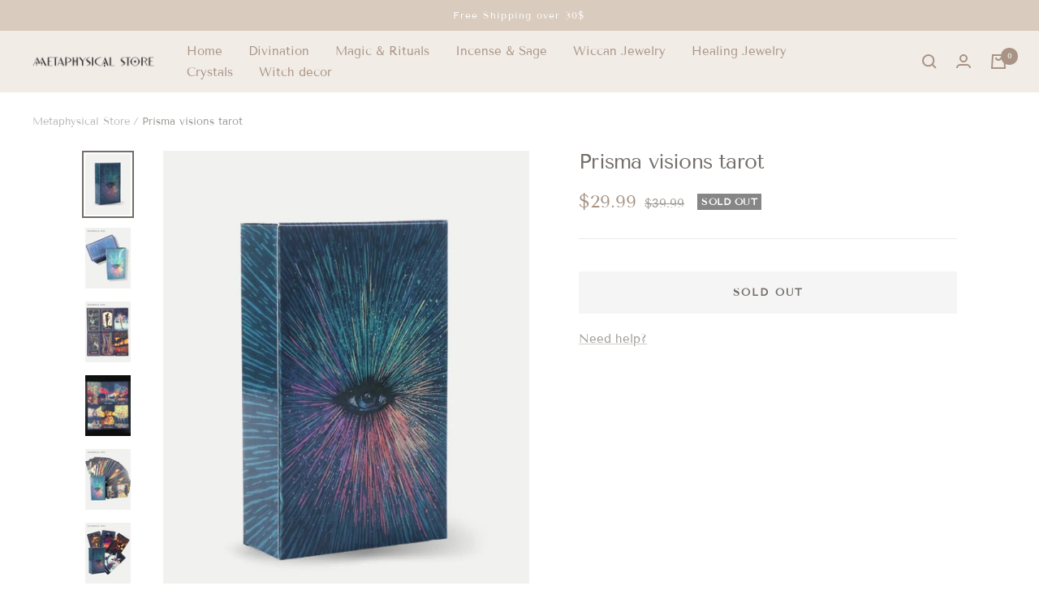

--- FILE ---
content_type: text/html; charset=utf-8
request_url: https://metaphysical-store.com/products/prisma-visions-tarot
body_size: 31568
content:
<!doctype html><html class="no-js" lang="en" dir="ltr">
  <head>
    
<!--Vérification Merchant Center -->
    <meta name="google-site-verification" content="276Hn3S6somkM0qR_8xiYRP4uVHZxXesKsq6OiMLp6I" />
    <!--Fin Vérification Merchant Center -->
  
        <!--Vérification google search -->
    <meta name="google-site-verification" content="G94P_wGaKo0kbR0A72KyQ2fTTlrOEzmeXAHB4G8XKkE" />
<!--Fin Vérification google search -->
    
     <!--Vérification google search -->
    <meta name="google-site-verification" content="SBHRX7mXnIb2l_fGFn5oYGvcTrPYFNzENacoSlHTdXA" />
<!--Fin Vérification google search -->
    
 <!--Vérification google search -->
    <meta name="google-site-verification" content="OuZdYLSw2hUaWigstnNBUzSRcAh29kJW4tjAjGp4998" />
    <!--Fin Vérification google search -->
    
         <!--Vérification Bing search -->
    <meta name="msvalidate.01" content="903109CAF2C62757922E648E7FF9926B" />
<!--Fin Vérification Bing search -->

<!-- Google tag (gtag.js) -->
<script async src="https://www.googletagmanager.com/gtag/js?id=G-F6C7F3X9BX"></script>
<script>
  window.dataLayer = window.dataLayer || [];
  function gtag(){dataLayer.push(arguments);}
  gtag('js', new Date());

  gtag('config', 'G-F6C7F3X9BX');
</script>

    <!-- Pinterest Tag -->
<script>
!function(e){if(!window.pintrk){window.pintrk = function () {
window.pintrk.queue.push(Array.prototype.slice.call(arguments))};var
  n=window.pintrk;n.queue=[],n.version="3.0";var
  t=document.createElement("script");t.async=!0,t.src=e;var
  r=document.getElementsByTagName("script")[0];
  r.parentNode.insertBefore(t,r)}}("https://s.pinimg.com/ct/core.js");
pintrk('load', '2613281507074', {em: '<user_email_address>'});
pintrk('page');
</script>
<noscript>
<img height="1" width="1" style="display:none;" alt=""
  src="https://ct.pinterest.com/v3/?event=init&tid=2613281507074&pd[em]=<hashed_email_address>&noscript=1" />
</noscript>
<!-- end Pinterest Tag -->
    
 
     
 
    
 
    

    
 
    

    
 
<title>Prisma visions tarot
| Metaphysical Store</title>
<meta charset="utf-8">
    <meta name="viewport" content="width=device-width, initial-scale=1.0, height=device-height, minimum-scale=1.0, maximum-scale=1.0">
    <meta name="theme-color" content="#f2ece7">

<title>Prisma visions tarot | Metaphysical Store</title><meta name="description" content="Find out the beautiful Prisma visions tarot. The best tarot cards set for fortune-tellers and divination purposes. ✓Worldwide shipping✓"><link rel="canonical" href="https://metaphysical-store.com/products/prisma-visions-tarot">

    
  <script type="application/ld+json">
  {
    "@context": "http://schema.org",
    "@type": "Product",
    "offers": [{
          "@type": "Offer",
          "name": "Default Title",
          "availability":"https://schema.org/OutOfStock",
          "price": 29.99,
          "priceCurrency": "USD",
          "priceValidUntil": "2026-02-04","url": "/products/prisma-visions-tarot?variant=44483595370789"
        }
],
    "brand": {
      "name": "Metaphysical Store"
    },
    "name": "Prisma visions tarot",
    
    "description": "Prisma Visions Tarot Deck\n\nConnect with the spiritual realm and unlock the secrets of the universe with the stunning **Prisma Visions Tarot Deck**. Designed by the talented artist James R. Eads, this unique deck is an essential addition to any tarot collection and a powerful tool for those practicing divination or seeking insight and guidance from the metaphysical world. \n\nFeatures of the Prisma Visions Tarot\n\nRenowned for its distinctive artwork and high-quality design, the Prisma Visions Tarot stands out in the world of tarot decks. Each of the **78 cards** is a work of art, featuring vivid, ethereal images that are both enchanting and thought-provoking. The deck is designed to spark your intuition and stimulate your psychic abilities, making each tarot reading a profound and transformative experience. \n\nOne of the stand-out features of the Prisma Visions Tarot is the narrative aspect of its cards. All the cards in each suit are connected, creating a wonderful visual story that adds depth and richness to your tarot readings. This unique feature, combined with the symbolic imagery on each card, makes the Prisma Visions Tarot a powerful tool for personal growth and spiritual exploration. \n\nThe Prisma Visions Tarot – A Tool for Spiritual Growth\n\nThe Prisma Visions Tarot is more than just a tarot deck – it's a gateway to the spiritual world and a powerful tool for personal growth. Whether you're a seasoned tarot reader or new to the art of divination, this deck will inspire you, guide you, and help you to connect with your higher self. \n\nThe deck comes with an informative guidebook (PDF only), offering a comprehensive exploration of each card's meaning, symbolism, and connection to the larger tarot narrative. With its deep insights and practical advice, the guidebook is an invaluable resource for anyone seeking to understand the complex world of tarot.\n\nCompact and easy to carry, the **Prisma Visions Tarot** is your pocket-sized spiritual advisor. Its small size doesn't compromise its quality, with each card crafted to be sturdy and durable. The deck's intricate designs are beautifully showcased on each card, making every reading a visually stunning experience. \n\nOverview of the Prisma Visions Tarot\n\n\nType: Tarot deck\nAuthor: James R. Eads\nLanguage: English\nPocket-size: Small size, easy to carry\nSize: 6.2*10.5cm | 2.44*4.13\"\nCard thickness: 0.3mm | 0.011\"\nNumber of cards: 78 cards\nGuidebook included (PDF only)\n\n\nImmerse yourself in the mystical world of tarot with the **Prisma Visions Tarot**. This deck is not just a tool for divination, but a guide for personal growth and spiritual exploration. Let it inspire you, guide you, and connect you with the wisdom of the universe. ",
    "category": "Tarot",
    "url": "/products/prisma-visions-tarot",
    "sku": "",
    "image": {
      "@type": "ImageObject",
      "url": "https://metaphysical-store.com/cdn/shop/products/prisma-visions-tarot-754_c0aa880e-b467-4d3c-800d-6b34c01ce20c_1024x.jpg?v=1676621182",
      "image": "https://metaphysical-store.com/cdn/shop/products/prisma-visions-tarot-754_c0aa880e-b467-4d3c-800d-6b34c01ce20c_1024x.jpg?v=1676621182",
      "name": "Prisma visions tarot",
      "width": "1024",
      "height": "1024"
    }
  }
  </script>



  <script type="application/ld+json">
  {
    "@context": "http://schema.org",
    "@type": "BreadcrumbList",
  "itemListElement": [{
      "@type": "ListItem",
      "position": 1,
      "name": "Translation missing: en.general.breadcrumbs.home",
      "item": "https://metaphysical-store.com"
    },{
          "@type": "ListItem",
          "position": 2,
          "name": "Prisma visions tarot",
          "item": "https://metaphysical-store.com/products/prisma-visions-tarot"
        }]
  }
  </script>

<link rel="shortcut icon" href="//metaphysical-store.com/cdn/shop/files/metaphysical-store-favicon_96x96.png?v=1676630390" type="image/png"><link rel="preconnect" href="https://cdn.shopify.com">
    <link rel="dns-prefetch" href="https://productreviews.shopifycdn.com">
    <link rel="dns-prefetch" href="https://www.google-analytics.com"><link rel="preconnect" href="https://fonts.shopifycdn.com" crossorigin><link rel="preload" as="style" href="//metaphysical-store.com/cdn/shop/t/3/assets/theme.css?v=150815328411243651991676618916">
    <link rel="preload" as="script" href="//metaphysical-store.com/cdn/shop/t/3/assets/vendor.js?v=172421477772663845311676618916">
    <link rel="preload" as="script" href="//metaphysical-store.com/cdn/shop/t/3/assets/theme.js?v=45049751630079621991676618916"><link rel="preload" as="fetch" href="/products/prisma-visions-tarot.js" crossorigin>
      <link rel="preload" as="image" imagesizes="(max-width: 999px) calc(100vw - 48px), 640px" imagesrcset="//metaphysical-store.com/cdn/shop/products/prisma-visions-tarot-754_c0aa880e-b467-4d3c-800d-6b34c01ce20c_400x.jpg?v=1676621182 400w, //metaphysical-store.com/cdn/shop/products/prisma-visions-tarot-754_c0aa880e-b467-4d3c-800d-6b34c01ce20c_500x.jpg?v=1676621182 500w, //metaphysical-store.com/cdn/shop/products/prisma-visions-tarot-754_c0aa880e-b467-4d3c-800d-6b34c01ce20c_600x.jpg?v=1676621182 600w
"><link rel="preload" as="script" href="//metaphysical-store.com/cdn/shop/t/3/assets/flickity.js?v=7371222024733052561676618916"><meta property="og:type" content="product">
  <meta property="og:title" content="Prisma visions tarot">
  <meta property="product:price:amount" content="29.99">
  <meta property="product:price:currency" content="USD"><meta property="og:image" content="http://metaphysical-store.com/cdn/shop/products/prisma-visions-tarot-754_c0aa880e-b467-4d3c-800d-6b34c01ce20c.jpg?v=1676621182">
  <meta property="og:image:secure_url" content="https://metaphysical-store.com/cdn/shop/products/prisma-visions-tarot-754_c0aa880e-b467-4d3c-800d-6b34c01ce20c.jpg?v=1676621182">
  <meta property="og:image:width" content="600">
  <meta property="og:image:height" content="800"><meta property="og:description" content="Find out the beautiful Prisma visions tarot. The best tarot cards set for fortune-tellers and divination purposes. ✓Worldwide shipping✓"><meta property="og:url" content="https://metaphysical-store.com/products/prisma-visions-tarot">
<meta property="og:site_name" content="Metaphysical Store"><meta name="twitter:card" content="summary"><meta name="twitter:title" content="Prisma visions tarot">
  <meta name="twitter:description" content="Prisma Visions Tarot Deck Connect with the spiritual realm and unlock the secrets of the universe with the stunning **Prisma Visions Tarot Deck**. Designed by the talented artist James R. Eads, this unique deck is an essential addition to any tarot collection and a powerful tool for those practicing divination or seeking insight and guidance from the metaphysical world. Features of the Prisma Visions Tarot Renowned for its distinctive artwork and high-quality design, the Prisma Visions Tarot stands out in the world of tarot decks. Each of the **78 cards** is a work of art, featuring vivid, ethereal images that are both enchanting and thought-provoking. The deck is designed to spark your intuition and stimulate your psychic abilities, making each tarot reading a profound and transformative experience. One of the stand-out features of the Prisma Visions Tarot is the narrative"><meta name="twitter:image" content="https://metaphysical-store.com/cdn/shop/products/prisma-visions-tarot-754_c0aa880e-b467-4d3c-800d-6b34c01ce20c_1200x1200_crop_center.jpg?v=1676621182">
  <meta name="twitter:image:alt" content="Prisma visions tarot">
    
  <script type="application/ld+json">
  {
    "@context": "https://schema.org",
    "@type": "Product",
    "offers": [{
          "@type": "Offer",
          "name": "Default Title",
          "availability":"https://schema.org/OutOfStock",
          "price": 29.99,
          "priceCurrency": "USD",
          "priceValidUntil": "2026-02-04","url": "/products/prisma-visions-tarot?variant=44483595370789"
        }
],
    "brand": {
      "@type": "Brand",
      "name": "Metaphysical Store"
    },
    "name": "Prisma visions tarot",
    "description": "Prisma Visions Tarot Deck\n\nConnect with the spiritual realm and unlock the secrets of the universe with the stunning **Prisma Visions Tarot Deck**. Designed by the talented artist James R. Eads, this unique deck is an essential addition to any tarot collection and a powerful tool for those practicing divination or seeking insight and guidance from the metaphysical world. \n\nFeatures of the Prisma Visions Tarot\n\nRenowned for its distinctive artwork and high-quality design, the Prisma Visions Tarot stands out in the world of tarot decks. Each of the **78 cards** is a work of art, featuring vivid, ethereal images that are both enchanting and thought-provoking. The deck is designed to spark your intuition and stimulate your psychic abilities, making each tarot reading a profound and transformative experience. \n\nOne of the stand-out features of the Prisma Visions Tarot is the narrative aspect of its cards. All the cards in each suit are connected, creating a wonderful visual story that adds depth and richness to your tarot readings. This unique feature, combined with the symbolic imagery on each card, makes the Prisma Visions Tarot a powerful tool for personal growth and spiritual exploration. \n\nThe Prisma Visions Tarot – A Tool for Spiritual Growth\n\nThe Prisma Visions Tarot is more than just a tarot deck – it's a gateway to the spiritual world and a powerful tool for personal growth. Whether you're a seasoned tarot reader or new to the art of divination, this deck will inspire you, guide you, and help you to connect with your higher self. \n\nThe deck comes with an informative guidebook (PDF only), offering a comprehensive exploration of each card's meaning, symbolism, and connection to the larger tarot narrative. With its deep insights and practical advice, the guidebook is an invaluable resource for anyone seeking to understand the complex world of tarot.\n\nCompact and easy to carry, the **Prisma Visions Tarot** is your pocket-sized spiritual advisor. Its small size doesn't compromise its quality, with each card crafted to be sturdy and durable. The deck's intricate designs are beautifully showcased on each card, making every reading a visually stunning experience. \n\nOverview of the Prisma Visions Tarot\n\n\nType: Tarot deck\nAuthor: James R. Eads\nLanguage: English\nPocket-size: Small size, easy to carry\nSize: 6.2*10.5cm | 2.44*4.13\"\nCard thickness: 0.3mm | 0.011\"\nNumber of cards: 78 cards\nGuidebook included (PDF only)\n\n\nImmerse yourself in the mystical world of tarot with the **Prisma Visions Tarot**. This deck is not just a tool for divination, but a guide for personal growth and spiritual exploration. Let it inspire you, guide you, and connect you with the wisdom of the universe. ",
    "category": "Tarot",
    "url": "/products/prisma-visions-tarot",
    "sku": "",
    "image": {
      "@type": "ImageObject",
      "url": "https://metaphysical-store.com/cdn/shop/products/prisma-visions-tarot-754_c0aa880e-b467-4d3c-800d-6b34c01ce20c_1024x.jpg?v=1676621182",
      "image": "https://metaphysical-store.com/cdn/shop/products/prisma-visions-tarot-754_c0aa880e-b467-4d3c-800d-6b34c01ce20c_1024x.jpg?v=1676621182",
      "name": "Prisma visions tarot",
      "width": "1024",
      "height": "1024"
    }
  }
  </script>



  <script type="application/ld+json">
  {
    "@context": "https://schema.org",
    "@type": "BreadcrumbList",
  "itemListElement": [{
      "@type": "ListItem",
      "position": 1,
      "name": "Metaphysical Store",
      "item": "https://metaphysical-store.com"
    },{
          "@type": "ListItem",
          "position": 2,
          "name": "Prisma visions tarot",
          "item": "https://metaphysical-store.com/products/prisma-visions-tarot"
        }]
  }
  </script>

    <link rel="preload" href="//metaphysical-store.com/cdn/fonts/tenor_sans/tenorsans_n4.966071a72c28462a9256039d3e3dc5b0cf314f65.woff2" as="font" type="font/woff2" crossorigin><link rel="preload" href="//metaphysical-store.com/cdn/fonts/tenor_sans/tenorsans_n4.966071a72c28462a9256039d3e3dc5b0cf314f65.woff2" as="font" type="font/woff2" crossorigin><style>
  /* Typography (heading) */
  @font-face {
  font-family: "Tenor Sans";
  font-weight: 400;
  font-style: normal;
  font-display: swap;
  src: url("//metaphysical-store.com/cdn/fonts/tenor_sans/tenorsans_n4.966071a72c28462a9256039d3e3dc5b0cf314f65.woff2") format("woff2"),
       url("//metaphysical-store.com/cdn/fonts/tenor_sans/tenorsans_n4.2282841d948f9649ba5c3cad6ea46df268141820.woff") format("woff");
}

/* Typography (body) */
  @font-face {
  font-family: "Tenor Sans";
  font-weight: 400;
  font-style: normal;
  font-display: swap;
  src: url("//metaphysical-store.com/cdn/fonts/tenor_sans/tenorsans_n4.966071a72c28462a9256039d3e3dc5b0cf314f65.woff2") format("woff2"),
       url("//metaphysical-store.com/cdn/fonts/tenor_sans/tenorsans_n4.2282841d948f9649ba5c3cad6ea46df268141820.woff") format("woff");
}

:root {--heading-color: 168, 147, 132;
    --text-color: 114, 109, 105;
    --background: 255, 255, 255;
    --secondary-background: 245, 245, 245;
    --border-color: 234, 233, 233;
    --border-color-darker: 199, 197, 195;
    --success-color: 111, 204, 173;
    --success-background: 226, 245, 239;
    --error-color: 222, 42, 42;
    --error-background: 253, 240, 240;
    --primary-button-background: 69, 69, 67;
    --primary-button-text-color: 255, 255, 255;
    --secondary-button-background: 168, 147, 132;
    --secondary-button-text-color: 255, 255, 255;
    --product-star-rating: 245, 240, 234;
    --product-on-sale-accent: 168, 147, 132;
    --product-sold-out-accent: 134, 134, 134;
    --product-custom-label-background: 203, 194, 181;
    --product-custom-label-text-color: 0, 0, 0;
    --product-custom-label-2-background: 243, 255, 52;
    --product-custom-label-2-text-color: 0, 0, 0;
    --product-low-stock-text-color: 222, 42, 42;
    --product-in-stock-text-color: 46, 158, 123;
    --loading-bar-background: 114, 109, 105;

    /* We duplicate some "base" colors as root colors, which is useful to use on drawer elements or popover without. Those should not be overridden to avoid issues */
    --root-heading-color: 168, 147, 132;
    --root-text-color: 114, 109, 105;
    --root-background: 255, 255, 255;
    --root-border-color: 234, 233, 233;
    --root-primary-button-background: 69, 69, 67;
    --root-primary-button-text-color: 255, 255, 255;

    --base-font-size: 15px;
    --heading-font-family: "Tenor Sans", sans-serif;
    --heading-font-weight: 400;
    --heading-font-style: normal;
    --heading-text-transform: uppercase;
    --text-font-family: "Tenor Sans", sans-serif;
    --text-font-weight: 400;
    --text-font-style: normal;
    --text-font-bold-weight: 700;

    /* Typography (font size) */
    --heading-xxsmall-font-size: 10px;
    --heading-xsmall-font-size: 10px;
    --heading-small-font-size: 11px;
    --heading-large-font-size: 28px;
    --heading-h1-font-size: 28px;
    --heading-h2-font-size: 26px;
    --heading-h3-font-size: 22px;
    --heading-h4-font-size: 18px;
    --heading-h5-font-size: 16px;
    --heading-h6-font-size: 16px;

    /* Control the look and feel of the theme by changing radius of various elements */
    --button-border-radius: 0px;
    --block-border-radius: 0px;
    --block-border-radius-reduced: 0px;
    --color-swatch-border-radius: 0px;

    /* Button size */
    --button-height: 48px;
    --button-small-height: 40px;

    /* Form related */
    --form-input-field-height: 48px;
    --form-input-gap: 16px;
    --form-submit-margin: 24px;

    /* Product listing related variables */
    --product-list-block-spacing: 32px;

    /* Video related */
    --play-button-background: 255, 255, 255;
    --play-button-arrow: 114, 109, 105;

    /* RTL support */
    --transform-logical-flip: 1;
    --transform-origin-start: left;
    --transform-origin-end: right;

    /* Other */
    --zoom-cursor-svg-url: url(//metaphysical-store.com/cdn/shop/t/3/assets/zoom-cursor.svg?v=4478501598286904571676618936);
    --arrow-right-svg-url: url(//metaphysical-store.com/cdn/shop/t/3/assets/arrow-right.svg?v=82102431981310692751676618936);
    --arrow-left-svg-url: url(//metaphysical-store.com/cdn/shop/t/3/assets/arrow-left.svg?v=77957164892117150791676618936);

    /* Some useful variables that we can reuse in our CSS. Some explanation are needed for some of them:
       - container-max-width-minus-gutters: represents the container max width without the edge gutters
       - container-outer-width: considering the screen width, represent all the space outside the container
       - container-outer-margin: same as container-outer-width but get set to 0 inside a container
       - container-inner-width: the effective space inside the container (minus gutters)
       - grid-column-width: represents the width of a single column of the grid
       - vertical-breather: this is a variable that defines the global "spacing" between sections, and inside the section
                            to create some "breath" and minimum spacing
     */
    --container-max-width: 1600px;
    --container-gutter: 24px;
    --container-max-width-minus-gutters: calc(var(--container-max-width) - (var(--container-gutter)) * 2);
    --container-outer-width: max(calc((100vw - var(--container-max-width-minus-gutters)) / 2), var(--container-gutter));
    --container-outer-margin: var(--container-outer-width);
    --container-inner-width: calc(100vw - var(--container-outer-width) * 2);

    --grid-column-count: 10;
    --grid-gap: 24px;
    --grid-column-width: calc((100vw - var(--container-outer-width) * 2 - var(--grid-gap) * (var(--grid-column-count) - 1)) / var(--grid-column-count));

    --vertical-breather: 36px;
    --vertical-breather-tight: 36px;

    /* Shopify related variables */
    --payment-terms-background-color: #ffffff;
  }

  @media screen and (min-width: 741px) {
    :root {
      --container-gutter: 40px;
      --grid-column-count: 20;
      --vertical-breather: 48px;
      --vertical-breather-tight: 48px;

      /* Typography (font size) */
      --heading-xsmall-font-size: 11px;
      --heading-small-font-size: 12px;
      --heading-large-font-size: 36px;
      --heading-h1-font-size: 36px;
      --heading-h2-font-size: 30px;
      --heading-h3-font-size: 22px;
      --heading-h4-font-size: 18px;
      --heading-h5-font-size: 16px;
      --heading-h6-font-size: 16px;

      /* Form related */
      --form-input-field-height: 52px;
      --form-submit-margin: 32px;

      /* Button size */
      --button-height: 52px;
      --button-small-height: 44px;
    }
  }

  @media screen and (min-width: 1200px) {
    :root {
      --vertical-breather: 64px;
      --vertical-breather-tight: 48px;
      --product-list-block-spacing: 48px;

      /* Typography */
      --heading-large-font-size: 50px;
      --heading-h1-font-size: 44px;
      --heading-h2-font-size: 32px;
      --heading-h3-font-size: 26px;
      --heading-h4-font-size: 22px;
      --heading-h5-font-size: 16px;
      --heading-h6-font-size: 16px;
    }
  }

  @media screen and (min-width: 1600px) {
    :root {
      --vertical-breather: 64px;
      --vertical-breather-tight: 48px;
    }
  }
</style>
    <script>
  // This allows to expose several variables to the global scope, to be used in scripts
  window.themeVariables = {
    settings: {
      direction: "ltr",
      pageType: "product",
      cartCount: 0,
      moneyFormat: "${{amount}}",
      moneyWithCurrencyFormat: "${{amount}} USD",
      showVendor: false,
      discountMode: "percentage",
      currencyCodeEnabled: false,
      searchMode: "product,article,collection",
      searchUnavailableProducts: "show",
      cartType: "drawer",
      cartCurrency: "USD",
      mobileZoomFactor: 2.5
    },

    routes: {
      host: "metaphysical-store.com",
      rootUrl: "\/",
      rootUrlWithoutSlash: '',
      cartUrl: "\/cart",
      cartAddUrl: "\/cart\/add",
      cartChangeUrl: "\/cart\/change",
      searchUrl: "\/search",
      predictiveSearchUrl: "\/search\/suggest",
      productRecommendationsUrl: "\/recommendations\/products"
    },

    strings: {
      accessibilityDelete: "Delete",
      accessibilityClose: "Close",
      collectionSoldOut: "Sold out",
      collectionDiscount: "Save @savings@",
      productSalePrice: "Sale price",
      productRegularPrice: "Regular price",
      productFormUnavailable: "Unavailable",
      productFormSoldOut: "Sold out",
      productFormPreOrder: "Pre-order",
      productFormAddToCart: "Add to cart",
      searchNoResults: "No results could be found.",
      searchNewSearch: "New search",
      searchProducts: "Products",
      searchArticles: "Journal",
      searchPages: "Pages",
      searchCollections: "Collections",
      cartViewCart: "View cart",
      cartItemAdded: "Item added to your cart!",
      cartItemAddedShort: "Added to your cart!",
      cartAddOrderNote: "Add order note",
      cartEditOrderNote: "Edit order note",
      shippingEstimatorNoResults: "Sorry, we do not ship to your address.",
      shippingEstimatorOneResult: "There is one shipping rate for your address:",
      shippingEstimatorMultipleResults: "There are several shipping rates for your address:",
      shippingEstimatorError: "One or more error occurred while retrieving shipping rates:"
    },

    libs: {
      flickity: "\/\/metaphysical-store.com\/cdn\/shop\/t\/3\/assets\/flickity.js?v=7371222024733052561676618916",
      photoswipe: "\/\/metaphysical-store.com\/cdn\/shop\/t\/3\/assets\/photoswipe.js?v=132268647426145925301676618916",
      qrCode: "\/\/metaphysical-store.com\/cdn\/shopifycloud\/storefront\/assets\/themes_support\/vendor\/qrcode-3f2b403b.js"
    },

    breakpoints: {
      phone: 'screen and (max-width: 740px)',
      tablet: 'screen and (min-width: 741px) and (max-width: 999px)',
      tabletAndUp: 'screen and (min-width: 741px)',
      pocket: 'screen and (max-width: 999px)',
      lap: 'screen and (min-width: 1000px) and (max-width: 1199px)',
      lapAndUp: 'screen and (min-width: 1000px)',
      desktop: 'screen and (min-width: 1200px)',
      wide: 'screen and (min-width: 1400px)'
    },

    info: {
      name: 'Focal',
      version: '8.0.0'
    }
  };

  if ('noModule' in HTMLScriptElement.prototype) {
    // Old browsers (like IE) that does not support module will be considered as if not executing JS at all
    document.documentElement.className = document.documentElement.className.replace('no-js', 'js');

    requestAnimationFrame(() => {
      const viewportHeight = (window.visualViewport ? window.visualViewport.height : document.documentElement.clientHeight);
      document.documentElement.style.setProperty('--window-height',viewportHeight + 'px');
    });
  }// We save the product ID in local storage to be eventually used for recently viewed section
    try {
      const items = JSON.parse(localStorage.getItem('theme:recently-viewed-products') || '[]');

      // We check if the current product already exists, and if it does not, we add it at the start
      if (!items.includes(8106951508261)) {
        items.unshift(8106951508261);
      }

      localStorage.setItem('theme:recently-viewed-products', JSON.stringify(items.slice(0, 20)));
    } catch (e) {
      // Safari in private mode does not allow setting item, we silently fail
    }</script>

    <link rel="stylesheet" href="//metaphysical-store.com/cdn/shop/t/3/assets/theme.css?v=150815328411243651991676618916">

    <script src="//metaphysical-store.com/cdn/shop/t/3/assets/vendor.js?v=172421477772663845311676618916" defer></script>
    <script src="//metaphysical-store.com/cdn/shop/t/3/assets/theme.js?v=45049751630079621991676618916" defer></script>
    <script src="//metaphysical-store.com/cdn/shop/t/3/assets/custom.js?v=167639537848865775061676618916" defer></script>

    <script>window.performance && window.performance.mark && window.performance.mark('shopify.content_for_header.start');</script><meta id="shopify-digital-wallet" name="shopify-digital-wallet" content="/71821164837/digital_wallets/dialog">
<link rel="alternate" hreflang="x-default" href="https://metaphysical-store.com/products/prisma-visions-tarot">
<link rel="alternate" hreflang="en" href="https://metaphysical-store.com/products/prisma-visions-tarot">
<link rel="alternate" hreflang="fr-BE" href="https://xn--boutique-sotrique-jtbd.com/products/prisma-visions-tarot">
<link rel="alternate" hreflang="fr-CH" href="https://xn--boutique-sotrique-jtbd.com/products/prisma-visions-tarot">
<link rel="alternate" hreflang="fr-FR" href="https://xn--boutique-sotrique-jtbd.com/products/prisma-visions-tarot">
<link rel="alternate" type="application/json+oembed" href="https://metaphysical-store.com/products/prisma-visions-tarot.oembed">
<script async="async" src="/checkouts/internal/preloads.js?locale=en-US"></script>
<script id="shopify-features" type="application/json">{"accessToken":"80f61600fbb49bc0ca47395914abd019","betas":["rich-media-storefront-analytics"],"domain":"metaphysical-store.com","predictiveSearch":true,"shopId":71821164837,"locale":"en"}</script>
<script>var Shopify = Shopify || {};
Shopify.shop = "metaphysical-supplies-store.myshopify.com";
Shopify.locale = "en";
Shopify.currency = {"active":"USD","rate":"1.0"};
Shopify.country = "US";
Shopify.theme = {"name":"Metaphysical 1.1 -27.09-Maillage","id":143750660389,"schema_name":"Lok","schema_version":"8.1.3","theme_store_id":null,"role":"main"};
Shopify.theme.handle = "null";
Shopify.theme.style = {"id":null,"handle":null};
Shopify.cdnHost = "metaphysical-store.com/cdn";
Shopify.routes = Shopify.routes || {};
Shopify.routes.root = "/";</script>
<script type="module">!function(o){(o.Shopify=o.Shopify||{}).modules=!0}(window);</script>
<script>!function(o){function n(){var o=[];function n(){o.push(Array.prototype.slice.apply(arguments))}return n.q=o,n}var t=o.Shopify=o.Shopify||{};t.loadFeatures=n(),t.autoloadFeatures=n()}(window);</script>
<script id="shop-js-analytics" type="application/json">{"pageType":"product"}</script>
<script defer="defer" async type="module" src="//metaphysical-store.com/cdn/shopifycloud/shop-js/modules/v2/client.init-shop-cart-sync_BT-GjEfc.en.esm.js"></script>
<script defer="defer" async type="module" src="//metaphysical-store.com/cdn/shopifycloud/shop-js/modules/v2/chunk.common_D58fp_Oc.esm.js"></script>
<script defer="defer" async type="module" src="//metaphysical-store.com/cdn/shopifycloud/shop-js/modules/v2/chunk.modal_xMitdFEc.esm.js"></script>
<script type="module">
  await import("//metaphysical-store.com/cdn/shopifycloud/shop-js/modules/v2/client.init-shop-cart-sync_BT-GjEfc.en.esm.js");
await import("//metaphysical-store.com/cdn/shopifycloud/shop-js/modules/v2/chunk.common_D58fp_Oc.esm.js");
await import("//metaphysical-store.com/cdn/shopifycloud/shop-js/modules/v2/chunk.modal_xMitdFEc.esm.js");

  window.Shopify.SignInWithShop?.initShopCartSync?.({"fedCMEnabled":true,"windoidEnabled":true});

</script>
<script>(function() {
  var isLoaded = false;
  function asyncLoad() {
    if (isLoaded) return;
    isLoaded = true;
    var urls = ["https:\/\/loox.io\/widget\/ta7B3BERcI\/loox.1676632184334.js?shop=metaphysical-supplies-store.myshopify.com"];
    for (var i = 0; i < urls.length; i++) {
      var s = document.createElement('script');
      s.type = 'text/javascript';
      s.async = true;
      s.src = urls[i];
      var x = document.getElementsByTagName('script')[0];
      x.parentNode.insertBefore(s, x);
    }
  };
  if(window.attachEvent) {
    window.attachEvent('onload', asyncLoad);
  } else {
    window.addEventListener('load', asyncLoad, false);
  }
})();</script>
<script id="__st">var __st={"a":71821164837,"offset":-21600,"reqid":"d8794915-c26d-4772-903b-3663294a4efd-1769393587","pageurl":"metaphysical-store.com\/products\/prisma-visions-tarot","u":"ed8b03c48c26","p":"product","rtyp":"product","rid":8106951508261};</script>
<script>window.ShopifyPaypalV4VisibilityTracking = true;</script>
<script id="captcha-bootstrap">!function(){'use strict';const t='contact',e='account',n='new_comment',o=[[t,t],['blogs',n],['comments',n],[t,'customer']],c=[[e,'customer_login'],[e,'guest_login'],[e,'recover_customer_password'],[e,'create_customer']],r=t=>t.map((([t,e])=>`form[action*='/${t}']:not([data-nocaptcha='true']) input[name='form_type'][value='${e}']`)).join(','),a=t=>()=>t?[...document.querySelectorAll(t)].map((t=>t.form)):[];function s(){const t=[...o],e=r(t);return a(e)}const i='password',u='form_key',d=['recaptcha-v3-token','g-recaptcha-response','h-captcha-response',i],f=()=>{try{return window.sessionStorage}catch{return}},m='__shopify_v',_=t=>t.elements[u];function p(t,e,n=!1){try{const o=window.sessionStorage,c=JSON.parse(o.getItem(e)),{data:r}=function(t){const{data:e,action:n}=t;return t[m]||n?{data:e,action:n}:{data:t,action:n}}(c);for(const[e,n]of Object.entries(r))t.elements[e]&&(t.elements[e].value=n);n&&o.removeItem(e)}catch(o){console.error('form repopulation failed',{error:o})}}const l='form_type',E='cptcha';function T(t){t.dataset[E]=!0}const w=window,h=w.document,L='Shopify',v='ce_forms',y='captcha';let A=!1;((t,e)=>{const n=(g='f06e6c50-85a8-45c8-87d0-21a2b65856fe',I='https://cdn.shopify.com/shopifycloud/storefront-forms-hcaptcha/ce_storefront_forms_captcha_hcaptcha.v1.5.2.iife.js',D={infoText:'Protected by hCaptcha',privacyText:'Privacy',termsText:'Terms'},(t,e,n)=>{const o=w[L][v],c=o.bindForm;if(c)return c(t,g,e,D).then(n);var r;o.q.push([[t,g,e,D],n]),r=I,A||(h.body.append(Object.assign(h.createElement('script'),{id:'captcha-provider',async:!0,src:r})),A=!0)});var g,I,D;w[L]=w[L]||{},w[L][v]=w[L][v]||{},w[L][v].q=[],w[L][y]=w[L][y]||{},w[L][y].protect=function(t,e){n(t,void 0,e),T(t)},Object.freeze(w[L][y]),function(t,e,n,w,h,L){const[v,y,A,g]=function(t,e,n){const i=e?o:[],u=t?c:[],d=[...i,...u],f=r(d),m=r(i),_=r(d.filter((([t,e])=>n.includes(e))));return[a(f),a(m),a(_),s()]}(w,h,L),I=t=>{const e=t.target;return e instanceof HTMLFormElement?e:e&&e.form},D=t=>v().includes(t);t.addEventListener('submit',(t=>{const e=I(t);if(!e)return;const n=D(e)&&!e.dataset.hcaptchaBound&&!e.dataset.recaptchaBound,o=_(e),c=g().includes(e)&&(!o||!o.value);(n||c)&&t.preventDefault(),c&&!n&&(function(t){try{if(!f())return;!function(t){const e=f();if(!e)return;const n=_(t);if(!n)return;const o=n.value;o&&e.removeItem(o)}(t);const e=Array.from(Array(32),(()=>Math.random().toString(36)[2])).join('');!function(t,e){_(t)||t.append(Object.assign(document.createElement('input'),{type:'hidden',name:u})),t.elements[u].value=e}(t,e),function(t,e){const n=f();if(!n)return;const o=[...t.querySelectorAll(`input[type='${i}']`)].map((({name:t})=>t)),c=[...d,...o],r={};for(const[a,s]of new FormData(t).entries())c.includes(a)||(r[a]=s);n.setItem(e,JSON.stringify({[m]:1,action:t.action,data:r}))}(t,e)}catch(e){console.error('failed to persist form',e)}}(e),e.submit())}));const S=(t,e)=>{t&&!t.dataset[E]&&(n(t,e.some((e=>e===t))),T(t))};for(const o of['focusin','change'])t.addEventListener(o,(t=>{const e=I(t);D(e)&&S(e,y())}));const B=e.get('form_key'),M=e.get(l),P=B&&M;t.addEventListener('DOMContentLoaded',(()=>{const t=y();if(P)for(const e of t)e.elements[l].value===M&&p(e,B);[...new Set([...A(),...v().filter((t=>'true'===t.dataset.shopifyCaptcha))])].forEach((e=>S(e,t)))}))}(h,new URLSearchParams(w.location.search),n,t,e,['guest_login'])})(!0,!0)}();</script>
<script integrity="sha256-4kQ18oKyAcykRKYeNunJcIwy7WH5gtpwJnB7kiuLZ1E=" data-source-attribution="shopify.loadfeatures" defer="defer" src="//metaphysical-store.com/cdn/shopifycloud/storefront/assets/storefront/load_feature-a0a9edcb.js" crossorigin="anonymous"></script>
<script data-source-attribution="shopify.dynamic_checkout.dynamic.init">var Shopify=Shopify||{};Shopify.PaymentButton=Shopify.PaymentButton||{isStorefrontPortableWallets:!0,init:function(){window.Shopify.PaymentButton.init=function(){};var t=document.createElement("script");t.src="https://metaphysical-store.com/cdn/shopifycloud/portable-wallets/latest/portable-wallets.en.js",t.type="module",document.head.appendChild(t)}};
</script>
<script data-source-attribution="shopify.dynamic_checkout.buyer_consent">
  function portableWalletsHideBuyerConsent(e){var t=document.getElementById("shopify-buyer-consent"),n=document.getElementById("shopify-subscription-policy-button");t&&n&&(t.classList.add("hidden"),t.setAttribute("aria-hidden","true"),n.removeEventListener("click",e))}function portableWalletsShowBuyerConsent(e){var t=document.getElementById("shopify-buyer-consent"),n=document.getElementById("shopify-subscription-policy-button");t&&n&&(t.classList.remove("hidden"),t.removeAttribute("aria-hidden"),n.addEventListener("click",e))}window.Shopify?.PaymentButton&&(window.Shopify.PaymentButton.hideBuyerConsent=portableWalletsHideBuyerConsent,window.Shopify.PaymentButton.showBuyerConsent=portableWalletsShowBuyerConsent);
</script>
<script data-source-attribution="shopify.dynamic_checkout.cart.bootstrap">document.addEventListener("DOMContentLoaded",(function(){function t(){return document.querySelector("shopify-accelerated-checkout-cart, shopify-accelerated-checkout")}if(t())Shopify.PaymentButton.init();else{new MutationObserver((function(e,n){t()&&(Shopify.PaymentButton.init(),n.disconnect())})).observe(document.body,{childList:!0,subtree:!0})}}));
</script>

<script>window.performance && window.performance.mark && window.performance.mark('shopify.content_for_header.end');</script>
    <!-- "snippets/judgeme_core.liquid" was not rendered, the associated app was uninstalled -->

    <script>
    
    
    
    
    var gsf_conversion_data = {page_type : 'product', event : 'view_item', data : {product_data : [{variant_id : 44483595370789, product_id : 8106951508261, name : "Prisma visions tarot", price : "29.99", currency : "USD", sku : "", brand : "Metaphysical Store", variant : "Default Title", category : "Tarot"}], total_price : "29.99", shop_currency : "USD"}};
    
</script>

	<script>var loox_global_hash = '1764146387814';</script><style>.loox-reviews-default { max-width: 1200px; margin: 0 auto; }.loox-rating .loox-icon { color:#A89384; }
:root { --lxs-rating-icon-color: #A89384; }</style>



  <style>

  @media (max-width:768px){
    .product__media-list-wrapper .product__media-item{
      padding-left:0!important;
      padding-right:0!important;
    }
    .product--thumbnails-left{
      margin-top:0px!important;
    }
  }
 </style>

    <!-- Google tag (gtag.js) -->
<script async src="https://www.googletagmanager.com/gtag/js?id=AW-11096389032"></script>
<script>
  window.dataLayer = window.dataLayer || [];
  function gtag(){dataLayer.push(arguments);}
  gtag('js', new Date());

  gtag('config', 'AW-11096389032');
</script>

     <!-- Script Clarity -->
<script type="text/javascript">
    (function(c,l,a,r,i,t,y){
        c[a]=c[a]||function(){(c[a].q=c[a].q||[]).push(arguments)};
        t=l.createElement(r);t.async=1;t.src="https://www.clarity.ms/tag/"+i;
        y=l.getElementsByTagName(r)[0];y.parentNode.insertBefore(t,y);
    })(window, document, "clarity", "script", "jwmuf4a7l1");
</script>
    <!-- Fin Script Clarity -->
<script src="https://cdn.shopify.com/extensions/019bc2d0-6182-7c57-a6b2-0b786d3800eb/event-promotion-bar-79/assets/eventpromotionbar.js" type="text/javascript" defer="defer"></script>
<link href="https://monorail-edge.shopifysvc.com" rel="dns-prefetch">
<script>(function(){if ("sendBeacon" in navigator && "performance" in window) {try {var session_token_from_headers = performance.getEntriesByType('navigation')[0].serverTiming.find(x => x.name == '_s').description;} catch {var session_token_from_headers = undefined;}var session_cookie_matches = document.cookie.match(/_shopify_s=([^;]*)/);var session_token_from_cookie = session_cookie_matches && session_cookie_matches.length === 2 ? session_cookie_matches[1] : "";var session_token = session_token_from_headers || session_token_from_cookie || "";function handle_abandonment_event(e) {var entries = performance.getEntries().filter(function(entry) {return /monorail-edge.shopifysvc.com/.test(entry.name);});if (!window.abandonment_tracked && entries.length === 0) {window.abandonment_tracked = true;var currentMs = Date.now();var navigation_start = performance.timing.navigationStart;var payload = {shop_id: 71821164837,url: window.location.href,navigation_start,duration: currentMs - navigation_start,session_token,page_type: "product"};window.navigator.sendBeacon("https://monorail-edge.shopifysvc.com/v1/produce", JSON.stringify({schema_id: "online_store_buyer_site_abandonment/1.1",payload: payload,metadata: {event_created_at_ms: currentMs,event_sent_at_ms: currentMs}}));}}window.addEventListener('pagehide', handle_abandonment_event);}}());</script>
<script id="web-pixels-manager-setup">(function e(e,d,r,n,o){if(void 0===o&&(o={}),!Boolean(null===(a=null===(i=window.Shopify)||void 0===i?void 0:i.analytics)||void 0===a?void 0:a.replayQueue)){var i,a;window.Shopify=window.Shopify||{};var t=window.Shopify;t.analytics=t.analytics||{};var s=t.analytics;s.replayQueue=[],s.publish=function(e,d,r){return s.replayQueue.push([e,d,r]),!0};try{self.performance.mark("wpm:start")}catch(e){}var l=function(){var e={modern:/Edge?\/(1{2}[4-9]|1[2-9]\d|[2-9]\d{2}|\d{4,})\.\d+(\.\d+|)|Firefox\/(1{2}[4-9]|1[2-9]\d|[2-9]\d{2}|\d{4,})\.\d+(\.\d+|)|Chrom(ium|e)\/(9{2}|\d{3,})\.\d+(\.\d+|)|(Maci|X1{2}).+ Version\/(15\.\d+|(1[6-9]|[2-9]\d|\d{3,})\.\d+)([,.]\d+|)( \(\w+\)|)( Mobile\/\w+|) Safari\/|Chrome.+OPR\/(9{2}|\d{3,})\.\d+\.\d+|(CPU[ +]OS|iPhone[ +]OS|CPU[ +]iPhone|CPU IPhone OS|CPU iPad OS)[ +]+(15[._]\d+|(1[6-9]|[2-9]\d|\d{3,})[._]\d+)([._]\d+|)|Android:?[ /-](13[3-9]|1[4-9]\d|[2-9]\d{2}|\d{4,})(\.\d+|)(\.\d+|)|Android.+Firefox\/(13[5-9]|1[4-9]\d|[2-9]\d{2}|\d{4,})\.\d+(\.\d+|)|Android.+Chrom(ium|e)\/(13[3-9]|1[4-9]\d|[2-9]\d{2}|\d{4,})\.\d+(\.\d+|)|SamsungBrowser\/([2-9]\d|\d{3,})\.\d+/,legacy:/Edge?\/(1[6-9]|[2-9]\d|\d{3,})\.\d+(\.\d+|)|Firefox\/(5[4-9]|[6-9]\d|\d{3,})\.\d+(\.\d+|)|Chrom(ium|e)\/(5[1-9]|[6-9]\d|\d{3,})\.\d+(\.\d+|)([\d.]+$|.*Safari\/(?![\d.]+ Edge\/[\d.]+$))|(Maci|X1{2}).+ Version\/(10\.\d+|(1[1-9]|[2-9]\d|\d{3,})\.\d+)([,.]\d+|)( \(\w+\)|)( Mobile\/\w+|) Safari\/|Chrome.+OPR\/(3[89]|[4-9]\d|\d{3,})\.\d+\.\d+|(CPU[ +]OS|iPhone[ +]OS|CPU[ +]iPhone|CPU IPhone OS|CPU iPad OS)[ +]+(10[._]\d+|(1[1-9]|[2-9]\d|\d{3,})[._]\d+)([._]\d+|)|Android:?[ /-](13[3-9]|1[4-9]\d|[2-9]\d{2}|\d{4,})(\.\d+|)(\.\d+|)|Mobile Safari.+OPR\/([89]\d|\d{3,})\.\d+\.\d+|Android.+Firefox\/(13[5-9]|1[4-9]\d|[2-9]\d{2}|\d{4,})\.\d+(\.\d+|)|Android.+Chrom(ium|e)\/(13[3-9]|1[4-9]\d|[2-9]\d{2}|\d{4,})\.\d+(\.\d+|)|Android.+(UC? ?Browser|UCWEB|U3)[ /]?(15\.([5-9]|\d{2,})|(1[6-9]|[2-9]\d|\d{3,})\.\d+)\.\d+|SamsungBrowser\/(5\.\d+|([6-9]|\d{2,})\.\d+)|Android.+MQ{2}Browser\/(14(\.(9|\d{2,})|)|(1[5-9]|[2-9]\d|\d{3,})(\.\d+|))(\.\d+|)|K[Aa][Ii]OS\/(3\.\d+|([4-9]|\d{2,})\.\d+)(\.\d+|)/},d=e.modern,r=e.legacy,n=navigator.userAgent;return n.match(d)?"modern":n.match(r)?"legacy":"unknown"}(),u="modern"===l?"modern":"legacy",c=(null!=n?n:{modern:"",legacy:""})[u],f=function(e){return[e.baseUrl,"/wpm","/b",e.hashVersion,"modern"===e.buildTarget?"m":"l",".js"].join("")}({baseUrl:d,hashVersion:r,buildTarget:u}),m=function(e){var d=e.version,r=e.bundleTarget,n=e.surface,o=e.pageUrl,i=e.monorailEndpoint;return{emit:function(e){var a=e.status,t=e.errorMsg,s=(new Date).getTime(),l=JSON.stringify({metadata:{event_sent_at_ms:s},events:[{schema_id:"web_pixels_manager_load/3.1",payload:{version:d,bundle_target:r,page_url:o,status:a,surface:n,error_msg:t},metadata:{event_created_at_ms:s}}]});if(!i)return console&&console.warn&&console.warn("[Web Pixels Manager] No Monorail endpoint provided, skipping logging."),!1;try{return self.navigator.sendBeacon.bind(self.navigator)(i,l)}catch(e){}var u=new XMLHttpRequest;try{return u.open("POST",i,!0),u.setRequestHeader("Content-Type","text/plain"),u.send(l),!0}catch(e){return console&&console.warn&&console.warn("[Web Pixels Manager] Got an unhandled error while logging to Monorail."),!1}}}}({version:r,bundleTarget:l,surface:e.surface,pageUrl:self.location.href,monorailEndpoint:e.monorailEndpoint});try{o.browserTarget=l,function(e){var d=e.src,r=e.async,n=void 0===r||r,o=e.onload,i=e.onerror,a=e.sri,t=e.scriptDataAttributes,s=void 0===t?{}:t,l=document.createElement("script"),u=document.querySelector("head"),c=document.querySelector("body");if(l.async=n,l.src=d,a&&(l.integrity=a,l.crossOrigin="anonymous"),s)for(var f in s)if(Object.prototype.hasOwnProperty.call(s,f))try{l.dataset[f]=s[f]}catch(e){}if(o&&l.addEventListener("load",o),i&&l.addEventListener("error",i),u)u.appendChild(l);else{if(!c)throw new Error("Did not find a head or body element to append the script");c.appendChild(l)}}({src:f,async:!0,onload:function(){if(!function(){var e,d;return Boolean(null===(d=null===(e=window.Shopify)||void 0===e?void 0:e.analytics)||void 0===d?void 0:d.initialized)}()){var d=window.webPixelsManager.init(e)||void 0;if(d){var r=window.Shopify.analytics;r.replayQueue.forEach((function(e){var r=e[0],n=e[1],o=e[2];d.publishCustomEvent(r,n,o)})),r.replayQueue=[],r.publish=d.publishCustomEvent,r.visitor=d.visitor,r.initialized=!0}}},onerror:function(){return m.emit({status:"failed",errorMsg:"".concat(f," has failed to load")})},sri:function(e){var d=/^sha384-[A-Za-z0-9+/=]+$/;return"string"==typeof e&&d.test(e)}(c)?c:"",scriptDataAttributes:o}),m.emit({status:"loading"})}catch(e){m.emit({status:"failed",errorMsg:(null==e?void 0:e.message)||"Unknown error"})}}})({shopId: 71821164837,storefrontBaseUrl: "https://metaphysical-store.com",extensionsBaseUrl: "https://extensions.shopifycdn.com/cdn/shopifycloud/web-pixels-manager",monorailEndpoint: "https://monorail-edge.shopifysvc.com/unstable/produce_batch",surface: "storefront-renderer",enabledBetaFlags: ["2dca8a86"],webPixelsConfigList: [{"id":"1789428005","configuration":"{\"account_ID\":\"391491\",\"google_analytics_tracking_tag\":\"1\",\"measurement_id\":\"2\",\"api_secret\":\"3\",\"shop_settings\":\"{\\\"custom_pixel_script\\\":\\\"https:\\\\\\\/\\\\\\\/storage.googleapis.com\\\\\\\/gsf-scripts\\\\\\\/custom-pixels\\\\\\\/metaphysical-supplies-store.js\\\"}\"}","eventPayloadVersion":"v1","runtimeContext":"LAX","scriptVersion":"c6b888297782ed4a1cba19cda43d6625","type":"APP","apiClientId":1558137,"privacyPurposes":[],"dataSharingAdjustments":{"protectedCustomerApprovalScopes":["read_customer_address","read_customer_email","read_customer_name","read_customer_personal_data","read_customer_phone"]}},{"id":"152600869","eventPayloadVersion":"1","runtimeContext":"LAX","scriptVersion":"1","type":"CUSTOM","privacyPurposes":["SALE_OF_DATA"],"name":"Simprosys Custom Pixel"},{"id":"shopify-app-pixel","configuration":"{}","eventPayloadVersion":"v1","runtimeContext":"STRICT","scriptVersion":"0450","apiClientId":"shopify-pixel","type":"APP","privacyPurposes":["ANALYTICS","MARKETING"]},{"id":"shopify-custom-pixel","eventPayloadVersion":"v1","runtimeContext":"LAX","scriptVersion":"0450","apiClientId":"shopify-pixel","type":"CUSTOM","privacyPurposes":["ANALYTICS","MARKETING"]}],isMerchantRequest: false,initData: {"shop":{"name":"Metaphysical Store","paymentSettings":{"currencyCode":"USD"},"myshopifyDomain":"metaphysical-supplies-store.myshopify.com","countryCode":"US","storefrontUrl":"https:\/\/metaphysical-store.com"},"customer":null,"cart":null,"checkout":null,"productVariants":[{"price":{"amount":29.99,"currencyCode":"USD"},"product":{"title":"Prisma visions tarot","vendor":"Metaphysical Store","id":"8106951508261","untranslatedTitle":"Prisma visions tarot","url":"\/products\/prisma-visions-tarot","type":"Tarot"},"id":"44483595370789","image":{"src":"\/\/metaphysical-store.com\/cdn\/shop\/products\/prisma-visions-tarot-754_c0aa880e-b467-4d3c-800d-6b34c01ce20c.jpg?v=1676621182"},"sku":"","title":"Default Title","untranslatedTitle":"Default Title"}],"purchasingCompany":null},},"https://metaphysical-store.com/cdn","fcfee988w5aeb613cpc8e4bc33m6693e112",{"modern":"","legacy":""},{"shopId":"71821164837","storefrontBaseUrl":"https:\/\/metaphysical-store.com","extensionBaseUrl":"https:\/\/extensions.shopifycdn.com\/cdn\/shopifycloud\/web-pixels-manager","surface":"storefront-renderer","enabledBetaFlags":"[\"2dca8a86\"]","isMerchantRequest":"false","hashVersion":"fcfee988w5aeb613cpc8e4bc33m6693e112","publish":"custom","events":"[[\"page_viewed\",{}],[\"product_viewed\",{\"productVariant\":{\"price\":{\"amount\":29.99,\"currencyCode\":\"USD\"},\"product\":{\"title\":\"Prisma visions tarot\",\"vendor\":\"Metaphysical Store\",\"id\":\"8106951508261\",\"untranslatedTitle\":\"Prisma visions tarot\",\"url\":\"\/products\/prisma-visions-tarot\",\"type\":\"Tarot\"},\"id\":\"44483595370789\",\"image\":{\"src\":\"\/\/metaphysical-store.com\/cdn\/shop\/products\/prisma-visions-tarot-754_c0aa880e-b467-4d3c-800d-6b34c01ce20c.jpg?v=1676621182\"},\"sku\":\"\",\"title\":\"Default Title\",\"untranslatedTitle\":\"Default Title\"}}]]"});</script><script>
  window.ShopifyAnalytics = window.ShopifyAnalytics || {};
  window.ShopifyAnalytics.meta = window.ShopifyAnalytics.meta || {};
  window.ShopifyAnalytics.meta.currency = 'USD';
  var meta = {"product":{"id":8106951508261,"gid":"gid:\/\/shopify\/Product\/8106951508261","vendor":"Metaphysical Store","type":"Tarot","handle":"prisma-visions-tarot","variants":[{"id":44483595370789,"price":2999,"name":"Prisma visions tarot","public_title":null,"sku":""}],"remote":false},"page":{"pageType":"product","resourceType":"product","resourceId":8106951508261,"requestId":"d8794915-c26d-4772-903b-3663294a4efd-1769393587"}};
  for (var attr in meta) {
    window.ShopifyAnalytics.meta[attr] = meta[attr];
  }
</script>
<script class="analytics">
  (function () {
    var customDocumentWrite = function(content) {
      var jquery = null;

      if (window.jQuery) {
        jquery = window.jQuery;
      } else if (window.Checkout && window.Checkout.$) {
        jquery = window.Checkout.$;
      }

      if (jquery) {
        jquery('body').append(content);
      }
    };

    var hasLoggedConversion = function(token) {
      if (token) {
        return document.cookie.indexOf('loggedConversion=' + token) !== -1;
      }
      return false;
    }

    var setCookieIfConversion = function(token) {
      if (token) {
        var twoMonthsFromNow = new Date(Date.now());
        twoMonthsFromNow.setMonth(twoMonthsFromNow.getMonth() + 2);

        document.cookie = 'loggedConversion=' + token + '; expires=' + twoMonthsFromNow;
      }
    }

    var trekkie = window.ShopifyAnalytics.lib = window.trekkie = window.trekkie || [];
    if (trekkie.integrations) {
      return;
    }
    trekkie.methods = [
      'identify',
      'page',
      'ready',
      'track',
      'trackForm',
      'trackLink'
    ];
    trekkie.factory = function(method) {
      return function() {
        var args = Array.prototype.slice.call(arguments);
        args.unshift(method);
        trekkie.push(args);
        return trekkie;
      };
    };
    for (var i = 0; i < trekkie.methods.length; i++) {
      var key = trekkie.methods[i];
      trekkie[key] = trekkie.factory(key);
    }
    trekkie.load = function(config) {
      trekkie.config = config || {};
      trekkie.config.initialDocumentCookie = document.cookie;
      var first = document.getElementsByTagName('script')[0];
      var script = document.createElement('script');
      script.type = 'text/javascript';
      script.onerror = function(e) {
        var scriptFallback = document.createElement('script');
        scriptFallback.type = 'text/javascript';
        scriptFallback.onerror = function(error) {
                var Monorail = {
      produce: function produce(monorailDomain, schemaId, payload) {
        var currentMs = new Date().getTime();
        var event = {
          schema_id: schemaId,
          payload: payload,
          metadata: {
            event_created_at_ms: currentMs,
            event_sent_at_ms: currentMs
          }
        };
        return Monorail.sendRequest("https://" + monorailDomain + "/v1/produce", JSON.stringify(event));
      },
      sendRequest: function sendRequest(endpointUrl, payload) {
        // Try the sendBeacon API
        if (window && window.navigator && typeof window.navigator.sendBeacon === 'function' && typeof window.Blob === 'function' && !Monorail.isIos12()) {
          var blobData = new window.Blob([payload], {
            type: 'text/plain'
          });

          if (window.navigator.sendBeacon(endpointUrl, blobData)) {
            return true;
          } // sendBeacon was not successful

        } // XHR beacon

        var xhr = new XMLHttpRequest();

        try {
          xhr.open('POST', endpointUrl);
          xhr.setRequestHeader('Content-Type', 'text/plain');
          xhr.send(payload);
        } catch (e) {
          console.log(e);
        }

        return false;
      },
      isIos12: function isIos12() {
        return window.navigator.userAgent.lastIndexOf('iPhone; CPU iPhone OS 12_') !== -1 || window.navigator.userAgent.lastIndexOf('iPad; CPU OS 12_') !== -1;
      }
    };
    Monorail.produce('monorail-edge.shopifysvc.com',
      'trekkie_storefront_load_errors/1.1',
      {shop_id: 71821164837,
      theme_id: 143750660389,
      app_name: "storefront",
      context_url: window.location.href,
      source_url: "//metaphysical-store.com/cdn/s/trekkie.storefront.8d95595f799fbf7e1d32231b9a28fd43b70c67d3.min.js"});

        };
        scriptFallback.async = true;
        scriptFallback.src = '//metaphysical-store.com/cdn/s/trekkie.storefront.8d95595f799fbf7e1d32231b9a28fd43b70c67d3.min.js';
        first.parentNode.insertBefore(scriptFallback, first);
      };
      script.async = true;
      script.src = '//metaphysical-store.com/cdn/s/trekkie.storefront.8d95595f799fbf7e1d32231b9a28fd43b70c67d3.min.js';
      first.parentNode.insertBefore(script, first);
    };
    trekkie.load(
      {"Trekkie":{"appName":"storefront","development":false,"defaultAttributes":{"shopId":71821164837,"isMerchantRequest":null,"themeId":143750660389,"themeCityHash":"16373937587039897561","contentLanguage":"en","currency":"USD","eventMetadataId":"93d61023-1465-450f-83db-f77fb7bd02ff"},"isServerSideCookieWritingEnabled":true,"monorailRegion":"shop_domain","enabledBetaFlags":["65f19447"]},"Session Attribution":{},"S2S":{"facebookCapiEnabled":false,"source":"trekkie-storefront-renderer","apiClientId":580111}}
    );

    var loaded = false;
    trekkie.ready(function() {
      if (loaded) return;
      loaded = true;

      window.ShopifyAnalytics.lib = window.trekkie;

      var originalDocumentWrite = document.write;
      document.write = customDocumentWrite;
      try { window.ShopifyAnalytics.merchantGoogleAnalytics.call(this); } catch(error) {};
      document.write = originalDocumentWrite;

      window.ShopifyAnalytics.lib.page(null,{"pageType":"product","resourceType":"product","resourceId":8106951508261,"requestId":"d8794915-c26d-4772-903b-3663294a4efd-1769393587","shopifyEmitted":true});

      var match = window.location.pathname.match(/checkouts\/(.+)\/(thank_you|post_purchase)/)
      var token = match? match[1]: undefined;
      if (!hasLoggedConversion(token)) {
        setCookieIfConversion(token);
        window.ShopifyAnalytics.lib.track("Viewed Product",{"currency":"USD","variantId":44483595370789,"productId":8106951508261,"productGid":"gid:\/\/shopify\/Product\/8106951508261","name":"Prisma visions tarot","price":"29.99","sku":"","brand":"Metaphysical Store","variant":null,"category":"Tarot","nonInteraction":true,"remote":false},undefined,undefined,{"shopifyEmitted":true});
      window.ShopifyAnalytics.lib.track("monorail:\/\/trekkie_storefront_viewed_product\/1.1",{"currency":"USD","variantId":44483595370789,"productId":8106951508261,"productGid":"gid:\/\/shopify\/Product\/8106951508261","name":"Prisma visions tarot","price":"29.99","sku":"","brand":"Metaphysical Store","variant":null,"category":"Tarot","nonInteraction":true,"remote":false,"referer":"https:\/\/metaphysical-store.com\/products\/prisma-visions-tarot"});
      }
    });


        var eventsListenerScript = document.createElement('script');
        eventsListenerScript.async = true;
        eventsListenerScript.src = "//metaphysical-store.com/cdn/shopifycloud/storefront/assets/shop_events_listener-3da45d37.js";
        document.getElementsByTagName('head')[0].appendChild(eventsListenerScript);

})();</script>
  <script>
  if (!window.ga || (window.ga && typeof window.ga !== 'function')) {
    window.ga = function ga() {
      (window.ga.q = window.ga.q || []).push(arguments);
      if (window.Shopify && window.Shopify.analytics && typeof window.Shopify.analytics.publish === 'function') {
        window.Shopify.analytics.publish("ga_stub_called", {}, {sendTo: "google_osp_migration"});
      }
      console.error("Shopify's Google Analytics stub called with:", Array.from(arguments), "\nSee https://help.shopify.com/manual/promoting-marketing/pixels/pixel-migration#google for more information.");
    };
    if (window.Shopify && window.Shopify.analytics && typeof window.Shopify.analytics.publish === 'function') {
      window.Shopify.analytics.publish("ga_stub_initialized", {}, {sendTo: "google_osp_migration"});
    }
  }
</script>
<script
  defer
  src="https://metaphysical-store.com/cdn/shopifycloud/perf-kit/shopify-perf-kit-3.0.4.min.js"
  data-application="storefront-renderer"
  data-shop-id="71821164837"
  data-render-region="gcp-us-east1"
  data-page-type="product"
  data-theme-instance-id="143750660389"
  data-theme-name="Lok"
  data-theme-version="8.1.3"
  data-monorail-region="shop_domain"
  data-resource-timing-sampling-rate="10"
  data-shs="true"
  data-shs-beacon="true"
  data-shs-export-with-fetch="true"
  data-shs-logs-sample-rate="1"
  data-shs-beacon-endpoint="https://metaphysical-store.com/api/collect"
></script>
</head><body class="no-focus-outline  features--image-zoom" data-instant-allow-query-string><svg class="visually-hidden">
      <linearGradient id="rating-star-gradient-half">
        <stop offset="50%" stop-color="rgb(var(--product-star-rating))" />
        <stop offset="50%" stop-color="rgb(var(--product-star-rating))" stop-opacity="0.4" />
      </linearGradient>
    </svg>

    <a href="#main" class="visually-hidden skip-to-content">Skip to content</a>
    <loading-bar class="loading-bar"></loading-bar><div id="shopify-section-announcement-bar" class="shopify-section shopify-section--announcement-bar"><style>
  :root {
    --enable-sticky-announcement-bar: 0;
  }

  #shopify-section-announcement-bar {
    --heading-color: 255, 255, 255;
    --text-color: 255, 255, 255;
    --primary-button-background: 242, 245, 244;
    --primary-button-text-color: 255, 255, 255;
    --section-background: 217, 203, 190;
    z-index: 5; /* Make sure it goes over header */position: relative;top: 0;
  }

  @media screen and (min-width: 741px) {
    :root {
      --enable-sticky-announcement-bar: 0;
    }

    #shopify-section-announcement-bar {position: relative;}
  }
</style><section>
    <announcement-bar  class="announcement-bar"><div class="announcement-bar__list"><announcement-bar-item   class="announcement-bar__item" ><div class="announcement-bar__message text--xsmall"><p>Free Shipping over 30$</p></div></announcement-bar-item></div></announcement-bar>
  </section>

  <script>
    document.documentElement.style.setProperty('--announcement-bar-height', document.getElementById('shopify-section-announcement-bar').clientHeight + 'px');
  </script></div><div id="shopify-section-header" class="shopify-section shopify-section--header"><style>
  :root {
    --enable-sticky-header: 1;
    --enable-transparent-header: 0;
    --loading-bar-background: 168, 147, 132; /* Prevent the loading bar to be invisible */
  }

  #shopify-section-header {--header-background: 242, 236, 231;
    --header-text-color: 168, 147, 132;
    --header-border-color: 231, 223, 216;
    --reduce-header-padding: 1;position: -webkit-sticky;
      position: sticky;top: calc(var(--enable-sticky-announcement-bar) * var(--announcement-bar-height, 0px));
    z-index: 4;
  }#shopify-section-header .header__logo-image {
    max-width: 160px;
  }

  @media screen and (min-width: 741px) {
    #shopify-section-header .header__logo-image {
      max-width: 150px;
    }
  }

  @media screen and (min-width: 1200px) {/* For this navigation we have to move the logo at the first and add a margin */
      [dir="rtl"] .header__logo {
        margin-left: 40px;
      }

      [dir="ltr"] .header__logo {
        margin-right: 40px;
      }

      .header__logo {
        order: -1;
      }

      @media screen and (min-width: 741px) {
        .header__secondary-links {
          max-width: max-content;
          margin-inline-start: 48px;
        }
      }}</style>

<store-header sticky  class="header  " role="banner"><div class="container">
    <div class="header__wrapper">
      <!-- LEFT PART -->
      <nav class="header__inline-navigation" role="navigation"><desktop-navigation>
  <ul class="header__linklist list--unstyled hidden-pocket hidden-lap" role="list"><li class="header__linklist-item " data-item-title="Home">
        <a class="header__linklist-link link--animated" href="/" >Home</a></li><li class="header__linklist-item has-dropdown" data-item-title="Divination">
        <a class="header__linklist-link link--animated" href="#" aria-controls="desktop-menu-2" aria-expanded="false">Divination</a><ul hidden id="desktop-menu-2" class="nav-dropdown nav-dropdown--restrict list--unstyled" role="list"><li class="nav-dropdown__item ">
                <a class="nav-dropdown__link link--faded" href="/collections/tarot-cards" >Tarot cards</a></li><li class="nav-dropdown__item ">
                <a class="nav-dropdown__link link--faded" href="/collections/dowsing-rods" >Dowsing rods</a></li><li class="nav-dropdown__item ">
                <a class="nav-dropdown__link link--faded" href="/collections/pendulum-board" >Pendulum boards</a></li><li class="nav-dropdown__item ">
                <a class="nav-dropdown__link link--faded" href="/collections/rune-stones" >Rune stones</a></li><li class="nav-dropdown__item ">
                <a class="nav-dropdown__link link--faded" href="/collections/dowsing-pendulum" >Pendulums</a></li><li class="nav-dropdown__item ">
                <a class="nav-dropdown__link link--faded" href="/collections/crystal-ball" >Crystal Sphere</a></li><li class="nav-dropdown__item ">
                <a class="nav-dropdown__link link--faded" href="/collections/dice-divination" >Dices</a></li><li class="nav-dropdown__item ">
                <a class="nav-dropdown__link link--faded" href="/collections/tarot-card-bag" >Tarot card bags</a></li></ul></li><li class="header__linklist-item has-dropdown" data-item-title="Magic &amp; Rituals">
        <a class="header__linklist-link link--animated" href="#" aria-controls="desktop-menu-3" aria-expanded="false">Magic & Rituals</a><ul hidden id="desktop-menu-3" class="nav-dropdown nav-dropdown--restrict list--unstyled" role="list"><li class="nav-dropdown__item ">
                <a class="nav-dropdown__link link--faded" href="/collections/spell-book" >Spell books</a></li><li class="nav-dropdown__item ">
                <a class="nav-dropdown__link link--faded" href="/collections/spell-candles" >Spell Candles</a></li><li class="nav-dropdown__item ">
                <a class="nav-dropdown__link link--faded" href="/collections/witch-wand" >Wands</a></li></ul></li><li class="header__linklist-item has-dropdown" data-item-title="Incense &amp; Sage">
        <a class="header__linklist-link link--animated" href="#" aria-controls="desktop-menu-4" aria-expanded="false">Incense & Sage</a><ul hidden id="desktop-menu-4" class="nav-dropdown nav-dropdown--restrict list--unstyled" role="list"><li class="nav-dropdown__item ">
                <a class="nav-dropdown__link link--faded" href="/collections/incense-burner" >Incense Burners</a></li><li class="nav-dropdown__item ">
                <a class="nav-dropdown__link link--faded" href="/collections/incense-sticks" >Incense Sticks</a></li><li class="nav-dropdown__item ">
                <a class="nav-dropdown__link link--faded" href="/collections/incense-cones" >Incense Cones</a></li><li class="nav-dropdown__item ">
                <a class="nav-dropdown__link link--faded" href="/collections/sage-sticks" >Sage sticks</a></li></ul></li><li class="header__linklist-item has-dropdown" data-item-title="Wiccan Jewelry">
        <a class="header__linklist-link link--animated" href="#" aria-controls="desktop-menu-5" aria-expanded="false">Wiccan Jewelry</a><ul hidden id="desktop-menu-5" class="nav-dropdown nav-dropdown--restrict list--unstyled" role="list"><li class="nav-dropdown__item ">
                <a class="nav-dropdown__link link--faded" href="/collections/wiccan-jewelry" >All Wiccan jewelry</a></li><li class="nav-dropdown__item ">
                <a class="nav-dropdown__link link--faded" href="/collections/wiccan-necklace" >Wiccan necklaces</a></li><li class="nav-dropdown__item ">
                <a class="nav-dropdown__link link--faded" href="/collections/wiccan-bracelet" >Wiccan bracelets</a></li><li class="nav-dropdown__item ">
                <a class="nav-dropdown__link link--faded" href="/collections/wiccan-earrings" >Wiccan earrings</a></li><li class="nav-dropdown__item ">
                <a class="nav-dropdown__link link--faded" href="/collections/wiccan-rings" >Wiccan rings</a></li><li class="nav-dropdown__item ">
                <a class="nav-dropdown__link link--faded" href="/collections/metaphysical-hair-pins" >Wiccan Hair Pins</a></li></ul></li><li class="header__linklist-item has-dropdown" data-item-title="Healing Jewelry">
        <a class="header__linklist-link link--animated" href="#" aria-controls="desktop-menu-6" aria-expanded="false">Healing Jewelry</a><ul hidden id="desktop-menu-6" class="nav-dropdown nav-dropdown--restrict list--unstyled" role="list"><li class="nav-dropdown__item ">
                <a class="nav-dropdown__link link--faded" href="/collections/healing-crystal-jewelry" >All Healing Jewelry</a></li><li class="nav-dropdown__item ">
                <a class="nav-dropdown__link link--faded" href="/collections/healing-crystal-necklace" >Healing crystal necklaces</a></li><li class="nav-dropdown__item ">
                <a class="nav-dropdown__link link--faded" href="/collections/healing-crystal-bracelets" >Healing crystal bracelets</a></li><li class="nav-dropdown__item ">
                <a class="nav-dropdown__link link--faded" href="/collections/healing-crystal-rings" >Healing crystal rings</a></li><li class="nav-dropdown__item ">
                <a class="nav-dropdown__link link--faded" href="/collections/healing-crystal-earrings" >Healing crystal earrings</a></li></ul></li><li class="header__linklist-item has-dropdown" data-item-title="Crystals">
        <a class="header__linklist-link link--animated" href="#" aria-controls="desktop-menu-7" aria-expanded="false">Crystals</a><ul hidden id="desktop-menu-7" class="nav-dropdown nav-dropdown--restrict list--unstyled" role="list"><li class="nav-dropdown__item ">
                <a class="nav-dropdown__link link--faded" href="/collections/crystal-tower" >Crystal towers</a></li><li class="nav-dropdown__item ">
                <a class="nav-dropdown__link link--faded" href="/collections/polished-rocks" >Tumbled stones</a></li><li class="nav-dropdown__item ">
                <a class="nav-dropdown__link link--faded" href="/collections/crystal-tree" >Crystal Trees</a></li><li class="nav-dropdown__item ">
                <a class="nav-dropdown__link link--faded" href="/collections/orgone-pyramid" >Orgone pyramids</a></li><li class="nav-dropdown__item ">
                <a class="nav-dropdown__link link--faded" href="/collections/crystal-cluster" >Crystal clusters</a></li><li class="nav-dropdown__item ">
                <a class="nav-dropdown__link link--faded" href="/collections/crystal-geode" >Crystal geodes</a></li><li class="nav-dropdown__item ">
                <a class="nav-dropdown__link link--faded" href="/collections/crystal-pyramid" >Crystal pyramids</a></li><li class="nav-dropdown__item ">
                <a class="nav-dropdown__link link--faded" href="/collections/crystal-angel" >Crystal angels</a></li><li class="nav-dropdown__item ">
                <a class="nav-dropdown__link link--faded" href="/collections/palm-stone" >Palm stones</a></li><li class="nav-dropdown__item ">
                <a class="nav-dropdown__link link--faded" href="/collections/crystal-kit" >Crystal kits</a></li><li class="nav-dropdown__item ">
                <a class="nav-dropdown__link link--faded" href="/collections/crystal-infused-water-bottle" >Crystal Water Bottles</a></li><li class="nav-dropdown__item ">
                <a class="nav-dropdown__link link--faded" href="/collections/animal-crystals" >Animal Crystals</a></li></ul></li><li class="header__linklist-item has-dropdown" data-item-title="Witch decor">
        <a class="header__linklist-link link--animated" href="#" aria-controls="desktop-menu-8" aria-expanded="false">Witch decor</a><ul hidden id="desktop-menu-8" class="nav-dropdown nav-dropdown--restrict list--unstyled" role="list"><li class="nav-dropdown__item ">
                <a class="nav-dropdown__link link--faded" href="/collections/witch-decor" >All Witch decor</a></li><li class="nav-dropdown__item ">
                <a class="nav-dropdown__link link--faded" href="/collections/crystal-shelf" >Crystal shelf</a></li><li class="nav-dropdown__item ">
                <a class="nav-dropdown__link link--faded" href="/collections/witch-bells" >Witch bells</a></li></ul></li></ul>
</desktop-navigation><div class="header__icon-list"><button is="toggle-button" class="header__icon-wrapper tap-area hidden-desk" aria-controls="mobile-menu-drawer" aria-expanded="false">
              <span class="visually-hidden">Navigation</span><svg focusable="false" width="18" height="14" class="icon icon--header-hamburger   " viewBox="0 0 18 14">
        <path d="M0 1h18M0 13h18H0zm0-6h18H0z" fill="none" stroke="currentColor" stroke-width="2"></path>
      </svg></button><a href="/search" is="toggle-link" class="header__icon-wrapper tap-area  hidden-desk" aria-controls="search-drawer" aria-expanded="false" aria-label="Search"><svg focusable="false" width="18" height="18" class="icon icon--header-search   " viewBox="0 0 18 18">
        <path d="M12.336 12.336c2.634-2.635 2.682-6.859.106-9.435-2.576-2.576-6.8-2.528-9.435.106C.373 5.642.325 9.866 2.901 12.442c2.576 2.576 6.8 2.528 9.435-.106zm0 0L17 17" fill="none" stroke="currentColor" stroke-width="2"></path>
      </svg></a>
        </div></nav>

      <!-- LOGO PART --><span class="header__logo"><a class="header__logo-link" href="/"><span class="visually-hidden">Metaphysical Store</span>
            <img class="header__logo-image" width="799" height="150" src="//metaphysical-store.com/cdn/shop/files/metaphysical-store-logo_1_320x.png?v=1676630391" alt="metaphysical store logo"></a></span><!-- SECONDARY LINKS PART -->
      <div class="header__secondary-links"><div class="header__icon-list"><button is="toggle-button" class="header__icon-wrapper tap-area hidden-phone " aria-controls="newsletter-popup" aria-expanded="false">
            <span class="visually-hidden">Newsletter</span><svg focusable="false" width="20" height="16" class="icon icon--header-email   " viewBox="0 0 20 16">
        <path d="M19 4l-9 5-9-5" fill="none" stroke="currentColor" stroke-width="2"></path>
        <path stroke="currentColor" fill="none" stroke-width="2" d="M1 1h18v14H1z"></path>
      </svg></button><a href="/search" is="toggle-link" class="header__icon-wrapper tap-area hidden-pocket hidden-lap " aria-label="Search" aria-controls="search-drawer" aria-expanded="false"><svg focusable="false" width="18" height="18" class="icon icon--header-search   " viewBox="0 0 18 18">
        <path d="M12.336 12.336c2.634-2.635 2.682-6.859.106-9.435-2.576-2.576-6.8-2.528-9.435.106C.373 5.642.325 9.866 2.901 12.442c2.576 2.576 6.8 2.528 9.435-.106zm0 0L17 17" fill="none" stroke="currentColor" stroke-width="2"></path>
      </svg></a><a href="https://shopify.com/71821164837/account?locale=en&region_country=US" class="header__icon-wrapper tap-area hidden-phone " aria-label="Login"><svg focusable="false" width="18" height="17" class="icon icon--header-customer   " viewBox="0 0 18 17">
        <circle cx="9" cy="5" r="4" fill="none" stroke="currentColor" stroke-width="2" stroke-linejoin="round"></circle>
        <path d="M1 17v0a4 4 0 014-4h8a4 4 0 014 4v0" fill="none" stroke="currentColor" stroke-width="2"></path>
      </svg></a><a href="/cart" is="toggle-link" aria-controls="mini-cart" aria-expanded="false" class="header__icon-wrapper tap-area " aria-label="Cart" data-no-instant><svg focusable="false" width="20" height="18" class="icon icon--header-cart   " viewBox="0 0 20 18">
        <path d="M3 1h14l1 16H2L3 1z" fill="none" stroke="currentColor" stroke-width="2"></path>
        <path d="M7 4v0a3 3 0 003 3v0a3 3 0 003-3v0" fill="none" stroke="currentColor" stroke-width="2"></path>
      </svg><cart-count class="header__cart-count header__cart-count--floating bubble-count">0</cart-count>
          </a>
        </div></div>
    </div></div>
</store-header><cart-notification global hidden class="cart-notification "></cart-notification><mobile-navigation append-body id="mobile-menu-drawer" class="drawer drawer--from-left">
  <span class="drawer__overlay"></span>

  <div class="drawer__header drawer__header--shadowed">
    <button type="button" class="drawer__close-button drawer__close-button--block tap-area" data-action="close" title="Close"><svg focusable="false" width="14" height="14" class="icon icon--close   " viewBox="0 0 14 14">
        <path d="M13 13L1 1M13 1L1 13" stroke="currentColor" stroke-width="2" fill="none"></path>
      </svg></button>
  </div>

  <div class="drawer__content">
    <ul class="mobile-nav list--unstyled" role="list"><li class="mobile-nav__item" data-level="1"><span onclick="location='/'" class="mobile-nav__link heading h6">Home</span></li><li class="mobile-nav__item" data-level="1"><button is="toggle-button" class="mobile-nav__link heading h6" aria-controls="mobile-menu-2" aria-expanded="false">Divination<span class="animated-plus"></span>
            </button>

            <collapsible-content id="mobile-menu-2" class="collapsible"><ul class="mobile-nav list--unstyled" role="list"><li class="mobile-nav__item" data-level="2"><span onclick="location='/collections/tarot-cards'" class="mobile-nav__link">Tarot cards</span></li><li class="mobile-nav__item" data-level="2"><span onclick="location='/collections/dowsing-rods'" class="mobile-nav__link">Dowsing rods</span></li><li class="mobile-nav__item" data-level="2"><span onclick="location='/collections/pendulum-board'" class="mobile-nav__link">Pendulum boards</span></li><li class="mobile-nav__item" data-level="2"><span onclick="location='/collections/rune-stones'" class="mobile-nav__link">Rune stones</span></li><li class="mobile-nav__item" data-level="2"><span onclick="location='/collections/dowsing-pendulum'" class="mobile-nav__link">Pendulums</span></li><li class="mobile-nav__item" data-level="2"><span onclick="location='/collections/crystal-ball'" class="mobile-nav__link">Crystal Sphere</span></li><li class="mobile-nav__item" data-level="2"><span onclick="location='/collections/dice-divination'" class="mobile-nav__link">Dices</span></li><li class="mobile-nav__item" data-level="2"><span onclick="location='/collections/tarot-card-bag'" class="mobile-nav__link">Tarot card bags</span></li></ul></collapsible-content></li><li class="mobile-nav__item" data-level="1"><button is="toggle-button" class="mobile-nav__link heading h6" aria-controls="mobile-menu-3" aria-expanded="false">Magic & Rituals<span class="animated-plus"></span>
            </button>

            <collapsible-content id="mobile-menu-3" class="collapsible"><ul class="mobile-nav list--unstyled" role="list"><li class="mobile-nav__item" data-level="2"><span onclick="location='/collections/spell-book'" class="mobile-nav__link">Spell books</span></li><li class="mobile-nav__item" data-level="2"><span onclick="location='/collections/spell-candles'" class="mobile-nav__link">Spell Candles</span></li><li class="mobile-nav__item" data-level="2"><span onclick="location='/collections/witch-wand'" class="mobile-nav__link">Wands</span></li></ul></collapsible-content></li><li class="mobile-nav__item" data-level="1"><button is="toggle-button" class="mobile-nav__link heading h6" aria-controls="mobile-menu-4" aria-expanded="false">Incense & Sage<span class="animated-plus"></span>
            </button>

            <collapsible-content id="mobile-menu-4" class="collapsible"><ul class="mobile-nav list--unstyled" role="list"><li class="mobile-nav__item" data-level="2"><span onclick="location='/collections/incense-burner'" class="mobile-nav__link">Incense Burners</span></li><li class="mobile-nav__item" data-level="2"><span onclick="location='/collections/incense-sticks'" class="mobile-nav__link">Incense Sticks</span></li><li class="mobile-nav__item" data-level="2"><span onclick="location='/collections/incense-cones'" class="mobile-nav__link">Incense Cones</span></li><li class="mobile-nav__item" data-level="2"><span onclick="location='/collections/sage-sticks'" class="mobile-nav__link">Sage sticks</span></li></ul></collapsible-content></li><li class="mobile-nav__item" data-level="1"><button is="toggle-button" class="mobile-nav__link heading h6" aria-controls="mobile-menu-5" aria-expanded="false">Wiccan Jewelry<span class="animated-plus"></span>
            </button>

            <collapsible-content id="mobile-menu-5" class="collapsible"><ul class="mobile-nav list--unstyled" role="list"><li class="mobile-nav__item" data-level="2"><span onclick="location='/collections/wiccan-jewelry'" class="mobile-nav__link">All Wiccan jewelry</span></li><li class="mobile-nav__item" data-level="2"><span onclick="location='/collections/wiccan-necklace'" class="mobile-nav__link">Wiccan necklaces</span></li><li class="mobile-nav__item" data-level="2"><span onclick="location='/collections/wiccan-bracelet'" class="mobile-nav__link">Wiccan bracelets</span></li><li class="mobile-nav__item" data-level="2"><span onclick="location='/collections/wiccan-earrings'" class="mobile-nav__link">Wiccan earrings</span></li><li class="mobile-nav__item" data-level="2"><span onclick="location='/collections/wiccan-rings'" class="mobile-nav__link">Wiccan rings</span></li><li class="mobile-nav__item" data-level="2"><span onclick="location='/collections/metaphysical-hair-pins'" class="mobile-nav__link">Wiccan Hair Pins</span></li></ul></collapsible-content></li><li class="mobile-nav__item" data-level="1"><button is="toggle-button" class="mobile-nav__link heading h6" aria-controls="mobile-menu-6" aria-expanded="false">Healing Jewelry<span class="animated-plus"></span>
            </button>

            <collapsible-content id="mobile-menu-6" class="collapsible"><ul class="mobile-nav list--unstyled" role="list"><li class="mobile-nav__item" data-level="2"><span onclick="location='/collections/healing-crystal-jewelry'" class="mobile-nav__link">All Healing Jewelry</span></li><li class="mobile-nav__item" data-level="2"><span onclick="location='/collections/healing-crystal-necklace'" class="mobile-nav__link">Healing crystal necklaces</span></li><li class="mobile-nav__item" data-level="2"><span onclick="location='/collections/healing-crystal-bracelets'" class="mobile-nav__link">Healing crystal bracelets</span></li><li class="mobile-nav__item" data-level="2"><span onclick="location='/collections/healing-crystal-rings'" class="mobile-nav__link">Healing crystal rings</span></li><li class="mobile-nav__item" data-level="2"><span onclick="location='/collections/healing-crystal-earrings'" class="mobile-nav__link">Healing crystal earrings</span></li></ul></collapsible-content></li><li class="mobile-nav__item" data-level="1"><button is="toggle-button" class="mobile-nav__link heading h6" aria-controls="mobile-menu-7" aria-expanded="false">Crystals<span class="animated-plus"></span>
            </button>

            <collapsible-content id="mobile-menu-7" class="collapsible"><ul class="mobile-nav list--unstyled" role="list"><li class="mobile-nav__item" data-level="2"><span onclick="location='/collections/crystal-tower'" class="mobile-nav__link">Crystal towers</span></li><li class="mobile-nav__item" data-level="2"><span onclick="location='/collections/polished-rocks'" class="mobile-nav__link">Tumbled stones</span></li><li class="mobile-nav__item" data-level="2"><span onclick="location='/collections/crystal-tree'" class="mobile-nav__link">Crystal Trees</span></li><li class="mobile-nav__item" data-level="2"><span onclick="location='/collections/orgone-pyramid'" class="mobile-nav__link">Orgone pyramids</span></li><li class="mobile-nav__item" data-level="2"><span onclick="location='/collections/crystal-cluster'" class="mobile-nav__link">Crystal clusters</span></li><li class="mobile-nav__item" data-level="2"><span onclick="location='/collections/crystal-geode'" class="mobile-nav__link">Crystal geodes</span></li><li class="mobile-nav__item" data-level="2"><span onclick="location='/collections/crystal-pyramid'" class="mobile-nav__link">Crystal pyramids</span></li><li class="mobile-nav__item" data-level="2"><span onclick="location='/collections/crystal-angel'" class="mobile-nav__link">Crystal angels</span></li><li class="mobile-nav__item" data-level="2"><span onclick="location='/collections/palm-stone'" class="mobile-nav__link">Palm stones</span></li><li class="mobile-nav__item" data-level="2"><span onclick="location='/collections/crystal-kit'" class="mobile-nav__link">Crystal kits</span></li><li class="mobile-nav__item" data-level="2"><span onclick="location='/collections/crystal-infused-water-bottle'" class="mobile-nav__link">Crystal Water Bottles</span></li><li class="mobile-nav__item" data-level="2"><span onclick="location='/collections/animal-crystals'" class="mobile-nav__link">Animal Crystals</span></li></ul></collapsible-content></li><li class="mobile-nav__item" data-level="1"><button is="toggle-button" class="mobile-nav__link heading h6" aria-controls="mobile-menu-8" aria-expanded="false">Witch decor<span class="animated-plus"></span>
            </button>

            <collapsible-content id="mobile-menu-8" class="collapsible"><ul class="mobile-nav list--unstyled" role="list"><li class="mobile-nav__item" data-level="2"><span onclick="location='/collections/witch-decor'" class="mobile-nav__link">All Witch decor</span></li><li class="mobile-nav__item" data-level="2"><span onclick="location='/collections/crystal-shelf'" class="mobile-nav__link">Crystal shelf</span></li><li class="mobile-nav__item" data-level="2"><span onclick="location='/collections/witch-bells'" class="mobile-nav__link">Witch bells</span></li></ul></collapsible-content></li></ul>
  </div><div class="drawer__footer drawer__footer--tight drawer__footer--bordered">
      <div class="mobile-nav__footer"><span class="icon-text" onclick="location='https://shopify.com/71821164837/account?locale=en&region_country=US'"><svg focusable="false" width="18" height="17" class="icon icon--header-customer   " viewBox="0 0 18 17">
        <circle cx="9" cy="5" r="4" fill="none" stroke="currentColor" stroke-width="2" stroke-linejoin="round"></circle>
        <path d="M1 17v0a4 4 0 014-4h8a4 4 0 014 4v0" fill="none" stroke="currentColor" stroke-width="2"></path>
      </svg>Account</span></div>
    </div></mobile-navigation><predictive-search-drawer append-body reverse-breakpoint="screen and (min-width: 1200px)" id="search-drawer" initial-focus-selector="#search-drawer [name='q']" class="predictive-search drawer drawer--large drawer--from-left">
  <span class="drawer__overlay"></span>

  <header class="drawer__header">
    <form id="predictive-search-form" action="/search" method="get" class="predictive-search__form"><svg focusable="false" width="18" height="18" class="icon icon--header-search   " viewBox="0 0 18 18">
        <path d="M12.336 12.336c2.634-2.635 2.682-6.859.106-9.435-2.576-2.576-6.8-2.528-9.435.106C.373 5.642.325 9.866 2.901 12.442c2.576 2.576 6.8 2.528 9.435-.106zm0 0L17 17" fill="none" stroke="currentColor" stroke-width="2"></path>
      </svg><input type="hidden" name="type" value="product">
      <input type="hidden" name="options[prefix]" value="last">
      <input type="hidden" form="predictive-search-form" name="options[unavailable_products]" value="show">
      <input class="predictive-search__input" type="text" name="q" autocomplete="off" autocorrect="off" aria-label="Search" placeholder="What are you looking for?">
    </form>

    <button type="button" class="drawer__close-button tap-area" data-action="close" title="Close"><svg focusable="false" width="14" height="14" class="icon icon--close   " viewBox="0 0 14 14">
        <path d="M13 13L1 1M13 1L1 13" stroke="currentColor" stroke-width="2" fill="none"></path>
      </svg></button>
  </header>

  <div class="drawer__content">
    <div class="predictive-search__content-wrapper">
      <div hidden class="predictive-search__loading-state">
        <div class="spinner"><svg focusable="false" width="50" height="50" class="icon icon--spinner   " viewBox="25 25 50 50">
        <circle cx="50" cy="50" r="20" fill="none" stroke="#726d69" stroke-width="4"></circle>
      </svg></div>
      </div>

      <div hidden class="predictive-search__results" aria-live="polite"></div></div>
  </div>

  <footer hidden class="drawer__footer drawer__footer--no-top-padding">
    <button type="submit" form="predictive-search-form" class="button button--primary button--full">View all results</button>
  </footer>
</predictive-search-drawer><script>
  (() => {
    const headerElement = document.getElementById('shopify-section-header'),
      headerHeight = headerElement.clientHeight,
      headerHeightWithoutBottomNav = headerElement.querySelector('.header__wrapper').clientHeight;

    document.documentElement.style.setProperty('--header-height', headerHeight + 'px');
    document.documentElement.style.setProperty('--header-height-without-bottom-nav', headerHeightWithoutBottomNav + 'px');
  })();
</script>

</div><div id="shopify-section-popup" class="shopify-section shopify-section--popup"><style>
    [aria-controls="newsletter-popup"] {
      display: none; /* Allows to hide the toggle icon in the header if the section is disabled */
    }
  </style></div><div id="shopify-section-mini-cart" class="shopify-section shopify-section--mini-cart"><cart-drawer section="mini-cart" id="mini-cart" class="mini-cart drawer drawer--large">
  <span class="drawer__overlay"></span>

  <header class="drawer__header">
    <p class="drawer__title heading h6"><svg focusable="false" width="20" height="18" class="icon icon--header-cart   " viewBox="0 0 20 18">
        <path d="M3 1h14l1 16H2L3 1z" fill="none" stroke="currentColor" stroke-width="2"></path>
        <path d="M7 4v0a3 3 0 003 3v0a3 3 0 003-3v0" fill="none" stroke="currentColor" stroke-width="2"></path>
      </svg>Cart</p>

    <button type="button" class="drawer__close-button tap-area" data-action="close" title="Close"><svg focusable="false" width="14" height="14" class="icon icon--close   " viewBox="0 0 14 14">
        <path d="M13 13L1 1M13 1L1 13" stroke="currentColor" stroke-width="2" fill="none"></path>
      </svg></button>
  </header><div class="drawer__content drawer__content--center">
      <p>Your cart is empty</p>

      <div class="button-wrapper">
        <a href="" class="button button--primary">Start shopping</a>
      </div>
    </div></cart-drawer>

</div><div id="main" role="main" class="anchor"><div id="shopify-section-template--17900568936741__main" class="shopify-section shopify-section--main-product"><section><div class="container">
      <nav aria-label="Breadcrumb" class="breadcrumb text--xsmall text--subdued hidden-phone">
        <ol class="breadcrumb__list" role="list">
          <li class="breadcrumb__item">
            <a class="breadcrumb__link" href="/">Metaphysical Store</a>
          </li><li class="breadcrumb__item">
            <span class="breadcrumb__link" aria-current="page">Prisma visions tarot</span>
          </li>
        </ol>
      </nav>

      <!-- PRODUCT TOP PART -->
      <div class="product product--thumbnails-left">
<product-media form-id="product-form-template--17900568936741__main-8106951508261" autoplay-video thumbnails-position="left"  product-handle="prisma-visions-tarot" class="product__media" style="--largest-image-aspect-ratio: 0.75">
    <div class="product__media-list-wrapper" style="max-width: 600px"><flickity-carousel click-nav flickity-config="{
        &quot;adaptiveHeight&quot;: true,
        &quot;dragThreshold&quot;: 10,
        &quot;initialIndex&quot;: &quot;.is-initial-selected&quot;,
        &quot;fade&quot;: true,
        &quot;draggable&quot;: &quot;&gt;1&quot;,
        &quot;contain&quot;: true,
        &quot;cellSelector&quot;: &quot;.product__media-item:not(.is-filtered)&quot;,
        &quot;percentPosition&quot;: false,
        &quot;pageDots&quot;: false,
        &quot;prevNextButtons&quot;: false
      }" id="product-template--17900568936741__main-8106951508261-media-list" class="product__media-list"><div id="product-template--17900568936741__main-33075019677989" class="product__media-item  is-initial-selected is-selected" data-media-type="image" data-media-id="33075019677989" data-original-position="0"><div class="product__media-image-wrapper aspect-ratio aspect-ratio--natural" style="padding-bottom: 133.33333333333334%; --aspect-ratio: 0.75">
                  <img   sizes="(max-width: 999px) calc(100vw - 48px), 640px" height="800" width="600" alt="Prisma visions tarot" src="//metaphysical-store.com/cdn/shop/products/prisma-visions-tarot-754_c0aa880e-b467-4d3c-800d-6b34c01ce20c_600x.jpg?v=1676621182" srcset="//metaphysical-store.com/cdn/shop/products/prisma-visions-tarot-754_c0aa880e-b467-4d3c-800d-6b34c01ce20c_400x.jpg?v=1676621182 400w, //metaphysical-store.com/cdn/shop/products/prisma-visions-tarot-754_c0aa880e-b467-4d3c-800d-6b34c01ce20c_500x.jpg?v=1676621182 500w, //metaphysical-store.com/cdn/shop/products/prisma-visions-tarot-754_c0aa880e-b467-4d3c-800d-6b34c01ce20c_600x.jpg?v=1676621182 600w">
                </div></div><div id="product-template--17900568936741__main-33075019710757" class="product__media-item  " data-media-type="image" data-media-id="33075019710757" data-original-position="1"><div class="product__media-image-wrapper aspect-ratio aspect-ratio--natural" style="padding-bottom: 133.33333333333334%; --aspect-ratio: 0.75">
                  <img  loading="lazy" sizes="(max-width: 999px) calc(100vw - 48px), 640px" height="800" width="600" alt="Prisma visions tarot" src="//metaphysical-store.com/cdn/shop/products/prisma-visions-tarot-480_c1ace47d-eba7-4b12-a380-0b629097fc02_600x.jpg?v=1676621182" srcset="//metaphysical-store.com/cdn/shop/products/prisma-visions-tarot-480_c1ace47d-eba7-4b12-a380-0b629097fc02_400x.jpg?v=1676621182 400w, //metaphysical-store.com/cdn/shop/products/prisma-visions-tarot-480_c1ace47d-eba7-4b12-a380-0b629097fc02_500x.jpg?v=1676621182 500w, //metaphysical-store.com/cdn/shop/products/prisma-visions-tarot-480_c1ace47d-eba7-4b12-a380-0b629097fc02_600x.jpg?v=1676621182 600w">
                </div></div><div id="product-template--17900568936741__main-33075019743525" class="product__media-item  " data-media-type="image" data-media-id="33075019743525" data-original-position="2"><div class="product__media-image-wrapper aspect-ratio aspect-ratio--natural" style="padding-bottom: 133.33333333333334%; --aspect-ratio: 0.75">
                  <img  loading="lazy" sizes="(max-width: 999px) calc(100vw - 48px), 640px" height="800" width="600" alt="Prisma visions tarot" src="//metaphysical-store.com/cdn/shop/products/prisma-visions-tarot-519_f9c5d22d-4c6e-4ca3-a394-0dd279079ced_600x.jpg?v=1676621182" srcset="//metaphysical-store.com/cdn/shop/products/prisma-visions-tarot-519_f9c5d22d-4c6e-4ca3-a394-0dd279079ced_400x.jpg?v=1676621182 400w, //metaphysical-store.com/cdn/shop/products/prisma-visions-tarot-519_f9c5d22d-4c6e-4ca3-a394-0dd279079ced_500x.jpg?v=1676621182 500w, //metaphysical-store.com/cdn/shop/products/prisma-visions-tarot-519_f9c5d22d-4c6e-4ca3-a394-0dd279079ced_600x.jpg?v=1676621182 600w">
                </div></div><div id="product-template--17900568936741__main-33075019776293" class="product__media-item  " data-media-type="image" data-media-id="33075019776293" data-original-position="3"><div class="product__media-image-wrapper aspect-ratio aspect-ratio--natural" style="padding-bottom: 133.33333333333334%; --aspect-ratio: 0.75">
                  <img  loading="lazy" sizes="(max-width: 999px) calc(100vw - 48px), 640px" height="800" width="600" alt="Prisma visions tarot" src="//metaphysical-store.com/cdn/shop/products/prisma-visions-tarot-638_3a34c0da-6fb7-47b4-b9d5-4793cdb57fe3_600x.jpg?v=1676621182" srcset="//metaphysical-store.com/cdn/shop/products/prisma-visions-tarot-638_3a34c0da-6fb7-47b4-b9d5-4793cdb57fe3_400x.jpg?v=1676621182 400w, //metaphysical-store.com/cdn/shop/products/prisma-visions-tarot-638_3a34c0da-6fb7-47b4-b9d5-4793cdb57fe3_500x.jpg?v=1676621182 500w, //metaphysical-store.com/cdn/shop/products/prisma-visions-tarot-638_3a34c0da-6fb7-47b4-b9d5-4793cdb57fe3_600x.jpg?v=1676621182 600w">
                </div></div><div id="product-template--17900568936741__main-33075019809061" class="product__media-item  " data-media-type="image" data-media-id="33075019809061" data-original-position="4"><div class="product__media-image-wrapper aspect-ratio aspect-ratio--natural" style="padding-bottom: 133.33333333333334%; --aspect-ratio: 0.75">
                  <img  loading="lazy" sizes="(max-width: 999px) calc(100vw - 48px), 640px" height="800" width="600" alt="Prisma visions tarot" src="//metaphysical-store.com/cdn/shop/products/prisma-visions-tarot-168_f24b6dad-10f3-41ee-a07e-ba3d194593d2_600x.jpg?v=1676621182" srcset="//metaphysical-store.com/cdn/shop/products/prisma-visions-tarot-168_f24b6dad-10f3-41ee-a07e-ba3d194593d2_400x.jpg?v=1676621182 400w, //metaphysical-store.com/cdn/shop/products/prisma-visions-tarot-168_f24b6dad-10f3-41ee-a07e-ba3d194593d2_500x.jpg?v=1676621182 500w, //metaphysical-store.com/cdn/shop/products/prisma-visions-tarot-168_f24b6dad-10f3-41ee-a07e-ba3d194593d2_600x.jpg?v=1676621182 600w">
                </div></div><div id="product-template--17900568936741__main-33075019841829" class="product__media-item  " data-media-type="image" data-media-id="33075019841829" data-original-position="5"><div class="product__media-image-wrapper aspect-ratio aspect-ratio--natural" style="padding-bottom: 133.33333333333334%; --aspect-ratio: 0.75">
                  <img  loading="lazy" sizes="(max-width: 999px) calc(100vw - 48px), 640px" height="800" width="600" alt="Prisma visions tarot" src="//metaphysical-store.com/cdn/shop/products/prisma-visions-tarot-130_b5f09e52-82b1-4a4e-aacf-7851aeff6773_600x.jpg?v=1676621182" srcset="//metaphysical-store.com/cdn/shop/products/prisma-visions-tarot-130_b5f09e52-82b1-4a4e-aacf-7851aeff6773_400x.jpg?v=1676621182 400w, //metaphysical-store.com/cdn/shop/products/prisma-visions-tarot-130_b5f09e52-82b1-4a4e-aacf-7851aeff6773_500x.jpg?v=1676621182 500w, //metaphysical-store.com/cdn/shop/products/prisma-visions-tarot-130_b5f09e52-82b1-4a4e-aacf-7851aeff6773_600x.jpg?v=1676621182 600w">
                </div></div></flickity-carousel></div><flickity-controls controls="product-template--17900568936741__main-8106951508261-media-list" class="product__media-nav">
        <button class="product__media-prev-next  hidden-lap-and-up tap-area tap-area--large" aria-label="Previous" data-action="prev"><svg focusable="false" width="17" height="14" class="icon icon--nav-arrow-left  icon--direction-aware " viewBox="0 0 17 14">
        <path d="M17 7H2M8 1L2 7l6 6" stroke="currentColor" stroke-width="2" fill="none"></path>
      </svg></button><div class="dots-nav dots-nav--centered hidden-lap-and-up"><button type="button" tabindex="-1" class="dots-nav__item  tap-area" aria-current="true" aria-controls="product-template--17900568936741__main-33075019677989" data-media-id="33075019677989" data-action="select">
                  <span class="visually-hidden">Go to slide 1</span>
              </button><button type="button" tabindex="-1" class="dots-nav__item  tap-area"  aria-controls="product-template--17900568936741__main-33075019710757" data-media-id="33075019710757" data-action="select">
                  <span class="visually-hidden">Go to slide 2</span>
              </button><button type="button" tabindex="-1" class="dots-nav__item  tap-area"  aria-controls="product-template--17900568936741__main-33075019743525" data-media-id="33075019743525" data-action="select">
                  <span class="visually-hidden">Go to slide 3</span>
              </button><button type="button" tabindex="-1" class="dots-nav__item  tap-area"  aria-controls="product-template--17900568936741__main-33075019776293" data-media-id="33075019776293" data-action="select">
                  <span class="visually-hidden">Go to slide 4</span>
              </button><button type="button" tabindex="-1" class="dots-nav__item  tap-area"  aria-controls="product-template--17900568936741__main-33075019809061" data-media-id="33075019809061" data-action="select">
                  <span class="visually-hidden">Go to slide 5</span>
              </button><button type="button" tabindex="-1" class="dots-nav__item  tap-area"  aria-controls="product-template--17900568936741__main-33075019841829" data-media-id="33075019841829" data-action="select">
                  <span class="visually-hidden">Go to slide 6</span>
              </button></div><scroll-shadow class="product__thumbnail-scroll-shadow hidden-pocket">
          <div class="product__thumbnail-list hide-scrollbar">
            <div class="product__thumbnail-list-inner"><button type="button" tabindex="-1"  class="product__thumbnail-item  hidden-pocket" aria-current="true" aria-controls="product-template--17900568936741__main-33075019677989" data-media-id="33075019677989" data-action="select">
                  <div class="product__thumbnail">
                    <img loading="lazy" sizes="(max-width: 999px) 72px, 60px" height="800" width="600" alt="Prisma visions tarot" src="//metaphysical-store.com/cdn/shop/products/prisma-visions-tarot-754_c0aa880e-b467-4d3c-800d-6b34c01ce20c_288x.jpg?v=1676621182" srcset="//metaphysical-store.com/cdn/shop/products/prisma-visions-tarot-754_c0aa880e-b467-4d3c-800d-6b34c01ce20c_60x.jpg?v=1676621182 60w, //metaphysical-store.com/cdn/shop/products/prisma-visions-tarot-754_c0aa880e-b467-4d3c-800d-6b34c01ce20c_72x.jpg?v=1676621182 72w, //metaphysical-store.com/cdn/shop/products/prisma-visions-tarot-754_c0aa880e-b467-4d3c-800d-6b34c01ce20c_120x.jpg?v=1676621182 120w, //metaphysical-store.com/cdn/shop/products/prisma-visions-tarot-754_c0aa880e-b467-4d3c-800d-6b34c01ce20c_144x.jpg?v=1676621182 144w, //metaphysical-store.com/cdn/shop/products/prisma-visions-tarot-754_c0aa880e-b467-4d3c-800d-6b34c01ce20c_180x.jpg?v=1676621182 180w, //metaphysical-store.com/cdn/shop/products/prisma-visions-tarot-754_c0aa880e-b467-4d3c-800d-6b34c01ce20c_216x.jpg?v=1676621182 216w, //metaphysical-store.com/cdn/shop/products/prisma-visions-tarot-754_c0aa880e-b467-4d3c-800d-6b34c01ce20c_240x.jpg?v=1676621182 240w, //metaphysical-store.com/cdn/shop/products/prisma-visions-tarot-754_c0aa880e-b467-4d3c-800d-6b34c01ce20c_288x.jpg?v=1676621182 288w"></div>
                </button><button type="button" tabindex="-1"  class="product__thumbnail-item  hidden-pocket"  aria-controls="product-template--17900568936741__main-33075019710757" data-media-id="33075019710757" data-action="select">
                  <div class="product__thumbnail">
                    <img loading="lazy" sizes="(max-width: 999px) 72px, 60px" height="800" width="600" alt="Prisma visions tarot" src="//metaphysical-store.com/cdn/shop/products/prisma-visions-tarot-480_c1ace47d-eba7-4b12-a380-0b629097fc02_288x.jpg?v=1676621182" srcset="//metaphysical-store.com/cdn/shop/products/prisma-visions-tarot-480_c1ace47d-eba7-4b12-a380-0b629097fc02_60x.jpg?v=1676621182 60w, //metaphysical-store.com/cdn/shop/products/prisma-visions-tarot-480_c1ace47d-eba7-4b12-a380-0b629097fc02_72x.jpg?v=1676621182 72w, //metaphysical-store.com/cdn/shop/products/prisma-visions-tarot-480_c1ace47d-eba7-4b12-a380-0b629097fc02_120x.jpg?v=1676621182 120w, //metaphysical-store.com/cdn/shop/products/prisma-visions-tarot-480_c1ace47d-eba7-4b12-a380-0b629097fc02_144x.jpg?v=1676621182 144w, //metaphysical-store.com/cdn/shop/products/prisma-visions-tarot-480_c1ace47d-eba7-4b12-a380-0b629097fc02_180x.jpg?v=1676621182 180w, //metaphysical-store.com/cdn/shop/products/prisma-visions-tarot-480_c1ace47d-eba7-4b12-a380-0b629097fc02_216x.jpg?v=1676621182 216w, //metaphysical-store.com/cdn/shop/products/prisma-visions-tarot-480_c1ace47d-eba7-4b12-a380-0b629097fc02_240x.jpg?v=1676621182 240w, //metaphysical-store.com/cdn/shop/products/prisma-visions-tarot-480_c1ace47d-eba7-4b12-a380-0b629097fc02_288x.jpg?v=1676621182 288w"></div>
                </button><button type="button" tabindex="-1"  class="product__thumbnail-item  hidden-pocket"  aria-controls="product-template--17900568936741__main-33075019743525" data-media-id="33075019743525" data-action="select">
                  <div class="product__thumbnail">
                    <img loading="lazy" sizes="(max-width: 999px) 72px, 60px" height="800" width="600" alt="Prisma visions tarot" src="//metaphysical-store.com/cdn/shop/products/prisma-visions-tarot-519_f9c5d22d-4c6e-4ca3-a394-0dd279079ced_288x.jpg?v=1676621182" srcset="//metaphysical-store.com/cdn/shop/products/prisma-visions-tarot-519_f9c5d22d-4c6e-4ca3-a394-0dd279079ced_60x.jpg?v=1676621182 60w, //metaphysical-store.com/cdn/shop/products/prisma-visions-tarot-519_f9c5d22d-4c6e-4ca3-a394-0dd279079ced_72x.jpg?v=1676621182 72w, //metaphysical-store.com/cdn/shop/products/prisma-visions-tarot-519_f9c5d22d-4c6e-4ca3-a394-0dd279079ced_120x.jpg?v=1676621182 120w, //metaphysical-store.com/cdn/shop/products/prisma-visions-tarot-519_f9c5d22d-4c6e-4ca3-a394-0dd279079ced_144x.jpg?v=1676621182 144w, //metaphysical-store.com/cdn/shop/products/prisma-visions-tarot-519_f9c5d22d-4c6e-4ca3-a394-0dd279079ced_180x.jpg?v=1676621182 180w, //metaphysical-store.com/cdn/shop/products/prisma-visions-tarot-519_f9c5d22d-4c6e-4ca3-a394-0dd279079ced_216x.jpg?v=1676621182 216w, //metaphysical-store.com/cdn/shop/products/prisma-visions-tarot-519_f9c5d22d-4c6e-4ca3-a394-0dd279079ced_240x.jpg?v=1676621182 240w, //metaphysical-store.com/cdn/shop/products/prisma-visions-tarot-519_f9c5d22d-4c6e-4ca3-a394-0dd279079ced_288x.jpg?v=1676621182 288w"></div>
                </button><button type="button" tabindex="-1"  class="product__thumbnail-item  hidden-pocket"  aria-controls="product-template--17900568936741__main-33075019776293" data-media-id="33075019776293" data-action="select">
                  <div class="product__thumbnail">
                    <img loading="lazy" sizes="(max-width: 999px) 72px, 60px" height="800" width="600" alt="Prisma visions tarot" src="//metaphysical-store.com/cdn/shop/products/prisma-visions-tarot-638_3a34c0da-6fb7-47b4-b9d5-4793cdb57fe3_288x.jpg?v=1676621182" srcset="//metaphysical-store.com/cdn/shop/products/prisma-visions-tarot-638_3a34c0da-6fb7-47b4-b9d5-4793cdb57fe3_60x.jpg?v=1676621182 60w, //metaphysical-store.com/cdn/shop/products/prisma-visions-tarot-638_3a34c0da-6fb7-47b4-b9d5-4793cdb57fe3_72x.jpg?v=1676621182 72w, //metaphysical-store.com/cdn/shop/products/prisma-visions-tarot-638_3a34c0da-6fb7-47b4-b9d5-4793cdb57fe3_120x.jpg?v=1676621182 120w, //metaphysical-store.com/cdn/shop/products/prisma-visions-tarot-638_3a34c0da-6fb7-47b4-b9d5-4793cdb57fe3_144x.jpg?v=1676621182 144w, //metaphysical-store.com/cdn/shop/products/prisma-visions-tarot-638_3a34c0da-6fb7-47b4-b9d5-4793cdb57fe3_180x.jpg?v=1676621182 180w, //metaphysical-store.com/cdn/shop/products/prisma-visions-tarot-638_3a34c0da-6fb7-47b4-b9d5-4793cdb57fe3_216x.jpg?v=1676621182 216w, //metaphysical-store.com/cdn/shop/products/prisma-visions-tarot-638_3a34c0da-6fb7-47b4-b9d5-4793cdb57fe3_240x.jpg?v=1676621182 240w, //metaphysical-store.com/cdn/shop/products/prisma-visions-tarot-638_3a34c0da-6fb7-47b4-b9d5-4793cdb57fe3_288x.jpg?v=1676621182 288w"></div>
                </button><button type="button" tabindex="-1"  class="product__thumbnail-item  hidden-pocket"  aria-controls="product-template--17900568936741__main-33075019809061" data-media-id="33075019809061" data-action="select">
                  <div class="product__thumbnail">
                    <img loading="lazy" sizes="(max-width: 999px) 72px, 60px" height="800" width="600" alt="Prisma visions tarot" src="//metaphysical-store.com/cdn/shop/products/prisma-visions-tarot-168_f24b6dad-10f3-41ee-a07e-ba3d194593d2_288x.jpg?v=1676621182" srcset="//metaphysical-store.com/cdn/shop/products/prisma-visions-tarot-168_f24b6dad-10f3-41ee-a07e-ba3d194593d2_60x.jpg?v=1676621182 60w, //metaphysical-store.com/cdn/shop/products/prisma-visions-tarot-168_f24b6dad-10f3-41ee-a07e-ba3d194593d2_72x.jpg?v=1676621182 72w, //metaphysical-store.com/cdn/shop/products/prisma-visions-tarot-168_f24b6dad-10f3-41ee-a07e-ba3d194593d2_120x.jpg?v=1676621182 120w, //metaphysical-store.com/cdn/shop/products/prisma-visions-tarot-168_f24b6dad-10f3-41ee-a07e-ba3d194593d2_144x.jpg?v=1676621182 144w, //metaphysical-store.com/cdn/shop/products/prisma-visions-tarot-168_f24b6dad-10f3-41ee-a07e-ba3d194593d2_180x.jpg?v=1676621182 180w, //metaphysical-store.com/cdn/shop/products/prisma-visions-tarot-168_f24b6dad-10f3-41ee-a07e-ba3d194593d2_216x.jpg?v=1676621182 216w, //metaphysical-store.com/cdn/shop/products/prisma-visions-tarot-168_f24b6dad-10f3-41ee-a07e-ba3d194593d2_240x.jpg?v=1676621182 240w, //metaphysical-store.com/cdn/shop/products/prisma-visions-tarot-168_f24b6dad-10f3-41ee-a07e-ba3d194593d2_288x.jpg?v=1676621182 288w"></div>
                </button><button type="button" tabindex="-1"  class="product__thumbnail-item  hidden-pocket"  aria-controls="product-template--17900568936741__main-33075019841829" data-media-id="33075019841829" data-action="select">
                  <div class="product__thumbnail">
                    <img loading="lazy" sizes="(max-width: 999px) 72px, 60px" height="800" width="600" alt="Prisma visions tarot" src="//metaphysical-store.com/cdn/shop/products/prisma-visions-tarot-130_b5f09e52-82b1-4a4e-aacf-7851aeff6773_288x.jpg?v=1676621182" srcset="//metaphysical-store.com/cdn/shop/products/prisma-visions-tarot-130_b5f09e52-82b1-4a4e-aacf-7851aeff6773_60x.jpg?v=1676621182 60w, //metaphysical-store.com/cdn/shop/products/prisma-visions-tarot-130_b5f09e52-82b1-4a4e-aacf-7851aeff6773_72x.jpg?v=1676621182 72w, //metaphysical-store.com/cdn/shop/products/prisma-visions-tarot-130_b5f09e52-82b1-4a4e-aacf-7851aeff6773_120x.jpg?v=1676621182 120w, //metaphysical-store.com/cdn/shop/products/prisma-visions-tarot-130_b5f09e52-82b1-4a4e-aacf-7851aeff6773_144x.jpg?v=1676621182 144w, //metaphysical-store.com/cdn/shop/products/prisma-visions-tarot-130_b5f09e52-82b1-4a4e-aacf-7851aeff6773_180x.jpg?v=1676621182 180w, //metaphysical-store.com/cdn/shop/products/prisma-visions-tarot-130_b5f09e52-82b1-4a4e-aacf-7851aeff6773_216x.jpg?v=1676621182 216w, //metaphysical-store.com/cdn/shop/products/prisma-visions-tarot-130_b5f09e52-82b1-4a4e-aacf-7851aeff6773_240x.jpg?v=1676621182 240w, //metaphysical-store.com/cdn/shop/products/prisma-visions-tarot-130_b5f09e52-82b1-4a4e-aacf-7851aeff6773_288x.jpg?v=1676621182 288w"></div>
                </button></div>
          </div>
        </scroll-shadow>

        <button class="product__media-prev-next  hidden-lap-and-up tap-area tap-aera--large" aria-label="Next" data-action="next"><svg focusable="false" width="17" height="14" class="icon icon--nav-arrow-right  icon--direction-aware " viewBox="0 0 17 14">
        <path d="M0 7h15M9 1l6 6-6 6" stroke="currentColor" stroke-width="2" fill="none"></path>
      </svg></button>
      </flickity-controls></product-media><div class="product__info">
  <!-- PRODUCT META -->
  <product-meta form-id="product-form-template--17900568936741__main-8106951508261" price-class="price--large" class="product-meta">
      <h1 class="product-meta__title h3">Prisma visions tarot</h1>
    
    
	<!-- "snippets/judgeme_widgets.liquid" was not rendered, the associated app was uninstalled -->
    
    <div class="product-meta__price-list-container" role="region" aria-live="polite">
      <div class="price-list" data-product-price-list><span class="price price--highlight price--large">
            <span class="visually-hidden">Sale price</span>$29.99</span>

          <span class="price price--compare">
            <span class="visually-hidden">Regular price</span>$39.99</span></div>

      <div class="product-meta__label-list label-list" data-product-label-list><span class="label label--subdued">Sold out</span></div>
    </div><product-payment-terms form-id="product-form-template--17900568936741__main-8106951508261"><form method="post" action="/cart/add" id="product-installment-form-template--17900568936741__main-8106951508261" accept-charset="UTF-8" class="shopify-product-form" enctype="multipart/form-data"><input type="hidden" name="form_type" value="product" /><input type="hidden" name="utf8" value="✓" /><input type="hidden" name="id" value="44483595370789"><input type="hidden" name="product-id" value="8106951508261" /><input type="hidden" name="section-id" value="template--17900568936741__main" /></form></product-payment-terms><div class="product-meta__reference"><div class="loox-rating" data-id="8106951508261" data-rating="" data-raters=""></div></div></product-meta><div class="product-form"><div class="product-form__buy-buttons" ><form method="post" action="/cart/add" id="product-form-template--17900568936741__main-8106951508261" accept-charset="UTF-8" class="shopify-product-form" enctype="multipart/form-data" is="product-form"><input type="hidden" name="form_type" value="product" /><input type="hidden" name="utf8" value="✓" /><input type="hidden" disabled name="id" value="44483595370789">

              <product-payment-container form-id="product-form-template--17900568936741__main-8106951508261" id="MainPaymentContainer" class="product-form__payment-container" >
                <button id="AddToCart" type="submit" is="loader-button"  data-product-add-to-cart-button data-button-content="Add to cart" class="product-form__add-button button button--ternary button--full" disabled>Sold out</button>

              </product-payment-container><input type="hidden" name="product-id" value="8106951508261" /><input type="hidden" name="section-id" value="template--17900568936741__main" /></form></div><store-pickup form-id="product-form-template--17900568936741__main-8106951508261" class="product-form__store-availability-container"></store-pickup></div><div class="product-meta__aside"><button is="toggle-button" class="product-meta__help link text--subdued hidden-tablet-and-up" aria-controls="product-template--17900568936741__main-help-popover" aria-expanded="false">Need help?</button>
        <button is="toggle-button" class="product-meta__help link text--subdued hidden-phone" aria-controls="product-template--17900568936741__main-help-drawer" aria-expanded="false">Need help?</button></div><drawer-content id="product-template--17900568936741__main-help-drawer" class="drawer drawer--large hidden-phone">
      <span class="drawer__overlay"></span>

      <header class="drawer__header">
        <p class="drawer__title heading h6">Contact us</p>

        <button type="button" class="drawer__close-button tap-area" data-action="close" title="Close"><svg focusable="false" width="14" height="14" class="icon icon--close   " viewBox="0 0 14 14">
        <path d="M13 13L1 1M13 1L1 13" stroke="currentColor" stroke-width="2" fill="none"></path>
      </svg></button>
      </header>

      <div class="drawer__content drawer__content--padded-start">
        <div class="rte"><meta charset="utf-8">
<p><span>Any question?</span></p>
<p><span>We're here to help!</span></p>
<p><span>info@metaphysical-store.com</span></p>
<div id="gtx-trans" style="position: absolute; left: -65px; top: 53.5px;">
<div class="gtx-trans-icon"></div>
</div></div>
      </div>
    </drawer-content><popover-content hidden id="product-template--17900568936741__main-help-popover" class="popover hidden-lap-and-up">
      <span class="popover__overlay"></span>

      <header class="popover__header">
        <p class="popover__title heading h6">Contact us</p>

        <button type="button" class="popover__close-button tap-area tap-area--large" data-action="close" title="Close"><svg focusable="false" width="14" height="14" class="icon icon--close   " viewBox="0 0 14 14">
        <path d="M13 13L1 1M13 1L1 13" stroke="currentColor" stroke-width="2" fill="none"></path>
      </svg></button>
      </header>

      <div class="popover__content">
        <div class="rte"><meta charset="utf-8">
<p><span>Any question?</span></p>
<p><span>We're here to help!</span></p>
<p><span>info@metaphysical-store.com</span></p>
<div id="gtx-trans" style="position: absolute; left: -65px; top: 53.5px;">
<div class="gtx-trans-icon"></div>
</div></div>
      </div>
    </popover-content></div></div>
    </div>
  </section></div><div id="shopify-section-template--17900568936741__product-content" class="shopify-section shopify-section--product-content"><section class="container">
    <div id="product-8106951508261-content" class="product-content anchor"><div class="product-content__tabs anchor" id="product-8106951508261-tabs">
      <div class="product-tabs"><tabs-nav arrows class="tabs-nav tabs-nav--loose hidden-pocket">
        <scrollable-content class="tabs-nav__scroller hide-scrollbar">
          <div class="tabs-nav__scroller-inner">
            <div class="tabs-nav__item-list"><button type="button" class="tabs-nav__item heading heading--small" aria-expanded="true" aria-controls="block-template--17900568936741__product-content-description" >Description</button><button type="button" id="product-8106951508261-reviews-desktop" class="tabs-nav__item heading heading--small anchor" aria-expanded="false" aria-controls="block-template--17900568936741__product-content-023b4d4f-1375-4057-afa1-02a78204b21b" >Reviews ()
            </button></div>
          </div>
        </scrollable-content>

        <div class="tabs-nav__arrows">
          <button class="tabs-nav__arrow-item">
            <span class="visually-hidden">Previous</span><svg focusable="false" width="6" height="9" class="icon icon--product-tab-left  icon--direction-aware " viewBox="0 0 6 9">
        <path fill-rule="evenodd" clip-rule="evenodd" d="M2.554 4.5L6 1.054 4.946 0l-4.5 4.5 4.5 4.5L6 7.946 2.554 4.5z" fill="currentColor"></path>
      </svg></button>

          <button class="tabs-nav__arrow-item">
            <span class="visually-hidden">Next</span><svg focusable="false" width="6" height="9" class="icon icon--product-tab-right  icon--direction-aware " viewBox="0 0 6 9">
        <path fill-rule="evenodd" clip-rule="evenodd" d="M3.446 4.5L0 1.054 1.054 0l4.5 4.5-4.5 4.5L0 7.946 3.446 4.5z" fill="currentColor"></path>
      </svg></button>
        </div>
      </tabs-nav>
<div class="product-tabs__content"><div  id="block-template--17900568936741__product-content-description" class="product-tabs__tab-item-wrapper">
                  <button is="toggle-button" class="collapsible-toggle heading heading--small hidden-lap-and-up" aria-controls="block-template--17900568936741__product-content-description-content" aria-expanded="true">Description<svg focusable="false" width="12" height="8" class="icon icon--chevron   " viewBox="0 0 12 8">
        <path fill="none" d="M1 1l5 5 5-5" stroke="currentColor" stroke-width="2"></path>
      </svg></button>

                  <collapsible-content open id="block-template--17900568936741__product-content-description-content" class="collapsible">
                    
                  <style>

                  #product_description {
                    overflow:hidden;
                    transition: max-height 0.3s;
                    margin-bottom:0;
                  }

                  #collection_description {
                    overflow:hidden;
                    transition: max-height 0.3s;
                    margin-bottom:0;
                  }

                  #innerElement {
                    margin: 0px;
                    display:block;
                    overflow: hidden;
                  }

                  #Description{
                    padding-top:0;
                  }

                  .read_more_button {
                    margin: 0 auto 20px auto;
                    display: block;
                    width: 100%;
                    transform: translateY(0);
                    padding: 2px;
                    text-transform: uppercase;
                    letter-spacing: .2em;
                    font-size:11px;
                    text-align: center;
                  }

                  .read_more_expanded {
                    transform:translateY(35px) !important;
                    margin-bottom: 55px !important;
                  }

                  .read_more_button:after {
                    content:"";
                    display:block;
                    position:absolute;
                    bottom:0;
                    left:0;
                    right:0;
                    margin:auto;
                    border-bottom:2px solid;
                    border-bottom-color: #726d69;
                    transition:width 0.5s;
                    width:0;
                  }

                  .read_more_button:hover:after{
                    width:120px;
                  }

                  .read_more_button::before {
                    position: absolute;
                    content: "";
                    margin-top: -50px;
                    left: 0;
                    width: 100%;
                    height: 50px;
                    pointer-events: none;
                    background: linear-gradient(0deg, rgba(255, 255, 255,1) 0%, rgba(255, 255, 255,1) 40%, rgba(255, 255, 255,0) 100%);
                  }

                  .rm_full_normal {
                    margin-bottom:35px;
                  }

                  .rm_tabs {
                    margin-bottom:30px;
                  }

                  /* Description produit */

                  .tab {
                    overflow: hidden;
                    background-color: #ffffff;
                  }

                  .tab button {
                    background-color: white;
                    float: left;
                    border: none;
                    outline: none;
                    cursor: pointer;
                    padding: 6px 16px;
                    transition: 0.3s;
                    color:grey;
                    border-bottom:2px solid transparent;
                  }

                  .tab button.active {
                    color:black;
                    border-bottom:1px solid #726d69;
                  }

                  .tabcontent {
                    display: none;
                    border-top: none;
                    margin:0;
                    padding-top: 20px !important;
                  }

                  @media screen and (min-width:641px) {
                    padding: 20px !important;
                  }

                  .tabcontent {
                    animation: fade-in 1s;
                  }

                  .default_tabs {
                    margin-top:30px;
                  }

                  </style>

                  <script>                    
                    function readMore2() {

                      var selectedHeight = document.getElementById("DescHeight").value + "px";
                      var innerHeight = document.getElementById("innerElement").scrollHeight + "px";
                      var product_description = document.getElementById("product_description");
                      var readMoreLess = document.getElementById("readMoreLess");

                      if (product_description.classList.contains("desc_expanded")) { // Si la description est étendue, on la ferme
                        product_description.classList.remove("desc_expanded");
                        product_description.classList.add("desc_unexpanded");

                        product_description.style.maxHeight = selectedHeight;

                        readMoreLess.innerHTML = "Read more +";
                        readMoreLess.classList.remove("read_more_expanded");
                        readMoreLess.classList.remove("rm_full_normal");
                      }
                      else { // Sinon, on l'ouvre
                        product_description.classList.add("desc_expanded");
                        product_description.classList.remove("desc_unexpanded");

                        product_description.style.maxHeight = innerHeight;

                        readMoreLess.innerHTML = "Read less -";
                        readMoreLess.classList.add("read_more_expanded");
                        readMoreLess.classList.add("rm_full_normal");
                      }
                    }
                  </script>

                    
                  <!-- Récupération du settings choisi par l'utilisateur -->
                  <option id="DescHeight" style="display: none;" value="120"></option>

                  <div id="Description" class="ProductMeta__Description">
                    <div class="Rte">
                      <div id="product_description" class="desc_unexpanded" style="max-height:120px;"><limitless class="product-tabs__tab-item-content rte" id="innerElement"><h2>Prisma Visions Tarot Deck</h2>

<p>Connect with the spiritual realm and unlock the secrets of the universe with the stunning **Prisma Visions Tarot Deck**. Designed by the talented artist James R. Eads, this unique deck is an essential addition to any tarot collection and a powerful tool for those practicing divination or seeking insight and guidance from the metaphysical world. </p>

<h3>Features of the Prisma Visions Tarot</h3>

<p>Renowned for its distinctive artwork and high-quality design, the Prisma Visions Tarot stands out in the world of tarot decks. Each of the **78 cards** is a work of art, featuring vivid, ethereal images that are both enchanting and thought-provoking. The deck is designed to spark your intuition and stimulate your psychic abilities, making each tarot reading a profound and transformative experience. </p>

<p>One of the stand-out features of the Prisma Visions Tarot is the narrative aspect of its cards. All the cards in each suit are connected, creating a wonderful visual story that adds depth and richness to your tarot readings. This unique feature, combined with the symbolic imagery on each card, makes the Prisma Visions Tarot a powerful tool for personal growth and spiritual exploration. </p>

<h3>The Prisma Visions Tarot – A Tool for Spiritual Growth</h3>

<p>The Prisma Visions Tarot is more than just a tarot deck – it's a gateway to the spiritual world and a powerful tool for personal growth. Whether you're a seasoned tarot reader or new to the art of divination, this deck will inspire you, guide you, and help you to connect with your higher self. </p>

<p>The deck comes with an informative guidebook (PDF only), offering a comprehensive exploration of each card's meaning, symbolism, and connection to the larger tarot narrative. With its deep insights and practical advice, the guidebook is an invaluable resource for anyone seeking to understand the complex world of tarot.</p>

<p>Compact and easy to carry, the **Prisma Visions Tarot** is your pocket-sized spiritual advisor. Its small size doesn't compromise its quality, with each card crafted to be sturdy and durable. The deck's intricate designs are beautifully showcased on each card, making every reading a visually stunning experience. </p>

<h3>Overview of the Prisma Visions Tarot</h3>

<ul>
<li>Type: Tarot deck</li>
<li>Author: James R. Eads</li>
<li>Language: English</li>
<li>Pocket-size: Small size, easy to carry</li>
<li>Size: 6.2*10.5cm | 2.44*4.13"</li>
<li>Card thickness: 0.3mm | 0.011"</li>
<li>Number of cards: 78 cards</li>
<li>Guidebook included (PDF only)</li>
</ul>

<p>Immerse yourself in the mystical world of tarot with the **Prisma Visions Tarot**. This deck is not just a tool for divination, but a guide for personal growth and spiritual exploration. Let it inspire you, guide you, and connect you with the wisdom of the universe. </p></limitless>

                      </div>
                      <button id="readMoreLess" class="read_more_button" onclick="readMore2();">Read more +</button>
                    </div>
                  </div><div class="product-tabs__trust-list hidden-pocket"><button is="toggle-button" class="product-tabs__trust-title icon-text link text--subdued hidden-phone" aria-controls="product-template--17900568936741__product-content-61c224e9-4ae2-4f90-9c74-cd10b5e647cd-trust-1-drawer" aria-expanded="false"><svg fill="none" focusable="false" width="29" height="24" class="icon icon--picto-fast-delivery   product-tabs__trust-icon" viewBox="0 0 29 24">
        <path d="M4 3H20V8M20 17H11.68C11.68 17 11 16 10 16M20 17V8M20 17H22.32M20 8H26.5L28 12.5V17H25.68C25.68 17 25 16 24 16M24 16C25 16 26 17 26 18C26 19 25 20 24 20C23 20 22 19 22 18C22 17.6527 22.1206 17.3054 22.32 17M24 16C23.3473 16 22.6946 16.426 22.32 17M10 16C11 16 12 17 12 18C12 19 11 20 10 20C9 20 8 19 8 18C8 17.6527 8.12061 17.3054 8.31996 17M10 16C9.3473 16 8.69459 16.426 8.31996 17M8.31996 17H4M10 12H3M10 8H1" stroke="currentColor" stroke-width="2" stroke-linecap="round" stroke-linejoin="round"></path>
      </svg>Shipping</button>

                <button is="toggle-button" class="product-tabs__trust-title icon-text link text--subdued hidden-tablet-and-up" aria-controls="product-template--17900568936741__product-content-61c224e9-4ae2-4f90-9c74-cd10b5e647cd-trust-1-popover" aria-expanded="false"><svg fill="none" focusable="false" width="29" height="24" class="icon icon--picto-fast-delivery   product-tabs__trust-icon" viewBox="0 0 29 24">
        <path d="M4 3H20V8M20 17H11.68C11.68 17 11 16 10 16M20 17V8M20 17H22.32M20 8H26.5L28 12.5V17H25.68C25.68 17 25 16 24 16M24 16C25 16 26 17 26 18C26 19 25 20 24 20C23 20 22 19 22 18C22 17.6527 22.1206 17.3054 22.32 17M24 16C23.3473 16 22.6946 16.426 22.32 17M10 16C11 16 12 17 12 18C12 19 11 20 10 20C9 20 8 19 8 18C8 17.6527 8.12061 17.3054 8.31996 17M10 16C9.3473 16 8.69459 16.426 8.31996 17M8.31996 17H4M10 12H3M10 8H1" stroke="currentColor" stroke-width="2" stroke-linecap="round" stroke-linejoin="round"></path>
      </svg>Shipping</button><button is="toggle-button" class="product-tabs__trust-title icon-text link text--subdued hidden-phone" aria-controls="product-template--17900568936741__product-content-61c224e9-4ae2-4f90-9c74-cd10b5e647cd-trust-2-drawer" aria-expanded="false"><svg fill="none" focusable="false" width="32" height="24" class="icon icon--picto-return-box   product-tabs__trust-icon" viewBox="0 0 32 24">
        <path d="M20 21L29 17.1429V6.85714M20 21L11 17.1429V16M20 21V10.7143M29 6.85714L20 3L11 6.85714M29 6.85714L20 10.7143M11 6.85714L20 10.7143M11 6.85714V10" stroke="currentColor" stroke-width="2"></path>
        <path d="M13 13L2 13M2 13L7.2 18.2M2 13L7.2 7.79998" stroke="currentColor" stroke-width="2"></path>
      </svg>Returns</button>

                <button is="toggle-button" class="product-tabs__trust-title icon-text link text--subdued hidden-tablet-and-up" aria-controls="product-template--17900568936741__product-content-61c224e9-4ae2-4f90-9c74-cd10b5e647cd-trust-2-popover" aria-expanded="false"><svg fill="none" focusable="false" width="32" height="24" class="icon icon--picto-return-box   product-tabs__trust-icon" viewBox="0 0 32 24">
        <path d="M20 21L29 17.1429V6.85714M20 21L11 17.1429V16M20 21V10.7143M29 6.85714L20 3L11 6.85714M29 6.85714L20 10.7143M11 6.85714L20 10.7143M11 6.85714V10" stroke="currentColor" stroke-width="2"></path>
        <path d="M13 13L2 13M2 13L7.2 18.2M2 13L7.2 7.79998" stroke="currentColor" stroke-width="2"></path>
      </svg>Returns</button><button is="toggle-button" class="product-tabs__trust-title icon-text link text--subdued hidden-phone" aria-controls="product-template--17900568936741__product-content-61c224e9-4ae2-4f90-9c74-cd10b5e647cd-trust-3-drawer" aria-expanded="false"><svg fill="none" focusable="false" width="24" height="24" class="icon icon--picto-secure-payment   product-tabs__trust-icon" viewBox="0 0 24 24">
        <path d="M4 18H1V6M4 18V16H6M4 18V22H11V18M6 16C6 15.6667 6 15.3 6 14.5C6 13.5 6.73438 13 7.5 13C8.26562 13 9 13.5 9 14.5C9 15.3 9 15.6667 9 16M6 16H9M9 16H11V18M11 18H23V6M1 6V2H23V6M1 6H23M9 10H5M19 10V14H13V10H19Z" stroke="currentColor" stroke-width="2" stroke-linecap="round" stroke-linejoin="round"></path>
      </svg>Secure Payment</button>

                <button is="toggle-button" class="product-tabs__trust-title icon-text link text--subdued hidden-tablet-and-up" aria-controls="product-template--17900568936741__product-content-61c224e9-4ae2-4f90-9c74-cd10b5e647cd-trust-3-popover" aria-expanded="false"><svg fill="none" focusable="false" width="24" height="24" class="icon icon--picto-secure-payment   product-tabs__trust-icon" viewBox="0 0 24 24">
        <path d="M4 18H1V6M4 18V16H6M4 18V22H11V18M6 16C6 15.6667 6 15.3 6 14.5C6 13.5 6.73438 13 7.5 13C8.26562 13 9 13.5 9 14.5C9 15.3 9 15.6667 9 16M6 16H9M9 16H11V18M11 18H23V6M1 6V2H23V6M1 6H23M9 10H5M19 10V14H13V10H19Z" stroke="currentColor" stroke-width="2" stroke-linecap="round" stroke-linejoin="round"></path>
      </svg>Secure Payment</button></div></collapsible-content>
                </div><div hidden id="block-template--17900568936741__product-content-023b4d4f-1375-4057-afa1-02a78204b21b" class="product-tabs__tab-item-wrapper" >
                <button is="toggle-button" id="product-8106951508261-reviews-pocket" class="collapsible-toggle heading heading--small hidden-lap-and-up anchor" aria-controls="block-template--17900568936741__product-content-023b4d4f-1375-4057-afa1-02a78204b21b-content" aria-expanded="false">Reviews () <svg focusable="false" width="12" height="8" class="icon icon--chevron   " viewBox="0 0 12 8">
        <path fill="none" d="M1 1l5 5 5-5" stroke="currentColor" stroke-width="2"></path>
      </svg></button>

                <collapsible-content  id="block-template--17900568936741__product-content-023b4d4f-1375-4057-afa1-02a78204b21b-content" class="collapsible">
                  <div class="product-tabs__tab-item-content">
                    <div id="looxReviews" data-product-id="8106951508261" class="loox-reviews-default"></div>
                  </div>
                </collapsible-content>
              </div></div><div class="product-tabs__trust-list container hidden-lap-and-up"><button is="toggle-button" class="product-tabs__trust-title icon-text link text--subdued hidden-phone" aria-controls="product-template--17900568936741__product-content-61c224e9-4ae2-4f90-9c74-cd10b5e647cd-trust-1-drawer" aria-expanded="false"><svg fill="none" focusable="false" width="29" height="24" class="icon icon--picto-fast-delivery   product-tabs__trust-icon" viewBox="0 0 29 24">
        <path d="M4 3H20V8M20 17H11.68C11.68 17 11 16 10 16M20 17V8M20 17H22.32M20 8H26.5L28 12.5V17H25.68C25.68 17 25 16 24 16M24 16C25 16 26 17 26 18C26 19 25 20 24 20C23 20 22 19 22 18C22 17.6527 22.1206 17.3054 22.32 17M24 16C23.3473 16 22.6946 16.426 22.32 17M10 16C11 16 12 17 12 18C12 19 11 20 10 20C9 20 8 19 8 18C8 17.6527 8.12061 17.3054 8.31996 17M10 16C9.3473 16 8.69459 16.426 8.31996 17M8.31996 17H4M10 12H3M10 8H1" stroke="currentColor" stroke-width="2" stroke-linecap="round" stroke-linejoin="round"></path>
      </svg>Shipping</button>

                <button is="toggle-button" class="product-tabs__trust-title icon-text link text--subdued hidden-tablet-and-up" aria-controls="product-template--17900568936741__product-content-61c224e9-4ae2-4f90-9c74-cd10b5e647cd-trust-1-popover" aria-expanded="false"><svg fill="none" focusable="false" width="29" height="24" class="icon icon--picto-fast-delivery   product-tabs__trust-icon" viewBox="0 0 29 24">
        <path d="M4 3H20V8M20 17H11.68C11.68 17 11 16 10 16M20 17V8M20 17H22.32M20 8H26.5L28 12.5V17H25.68C25.68 17 25 16 24 16M24 16C25 16 26 17 26 18C26 19 25 20 24 20C23 20 22 19 22 18C22 17.6527 22.1206 17.3054 22.32 17M24 16C23.3473 16 22.6946 16.426 22.32 17M10 16C11 16 12 17 12 18C12 19 11 20 10 20C9 20 8 19 8 18C8 17.6527 8.12061 17.3054 8.31996 17M10 16C9.3473 16 8.69459 16.426 8.31996 17M8.31996 17H4M10 12H3M10 8H1" stroke="currentColor" stroke-width="2" stroke-linecap="round" stroke-linejoin="round"></path>
      </svg>Shipping</button><button is="toggle-button" class="product-tabs__trust-title icon-text link text--subdued hidden-phone" aria-controls="product-template--17900568936741__product-content-61c224e9-4ae2-4f90-9c74-cd10b5e647cd-trust-2-drawer" aria-expanded="false"><svg fill="none" focusable="false" width="32" height="24" class="icon icon--picto-return-box   product-tabs__trust-icon" viewBox="0 0 32 24">
        <path d="M20 21L29 17.1429V6.85714M20 21L11 17.1429V16M20 21V10.7143M29 6.85714L20 3L11 6.85714M29 6.85714L20 10.7143M11 6.85714L20 10.7143M11 6.85714V10" stroke="currentColor" stroke-width="2"></path>
        <path d="M13 13L2 13M2 13L7.2 18.2M2 13L7.2 7.79998" stroke="currentColor" stroke-width="2"></path>
      </svg>Returns</button>

                <button is="toggle-button" class="product-tabs__trust-title icon-text link text--subdued hidden-tablet-and-up" aria-controls="product-template--17900568936741__product-content-61c224e9-4ae2-4f90-9c74-cd10b5e647cd-trust-2-popover" aria-expanded="false"><svg fill="none" focusable="false" width="32" height="24" class="icon icon--picto-return-box   product-tabs__trust-icon" viewBox="0 0 32 24">
        <path d="M20 21L29 17.1429V6.85714M20 21L11 17.1429V16M20 21V10.7143M29 6.85714L20 3L11 6.85714M29 6.85714L20 10.7143M11 6.85714L20 10.7143M11 6.85714V10" stroke="currentColor" stroke-width="2"></path>
        <path d="M13 13L2 13M2 13L7.2 18.2M2 13L7.2 7.79998" stroke="currentColor" stroke-width="2"></path>
      </svg>Returns</button><button is="toggle-button" class="product-tabs__trust-title icon-text link text--subdued hidden-phone" aria-controls="product-template--17900568936741__product-content-61c224e9-4ae2-4f90-9c74-cd10b5e647cd-trust-3-drawer" aria-expanded="false"><svg fill="none" focusable="false" width="24" height="24" class="icon icon--picto-secure-payment   product-tabs__trust-icon" viewBox="0 0 24 24">
        <path d="M4 18H1V6M4 18V16H6M4 18V22H11V18M6 16C6 15.6667 6 15.3 6 14.5C6 13.5 6.73438 13 7.5 13C8.26562 13 9 13.5 9 14.5C9 15.3 9 15.6667 9 16M6 16H9M9 16H11V18M11 18H23V6M1 6V2H23V6M1 6H23M9 10H5M19 10V14H13V10H19Z" stroke="currentColor" stroke-width="2" stroke-linecap="round" stroke-linejoin="round"></path>
      </svg>Secure Payment</button>

                <button is="toggle-button" class="product-tabs__trust-title icon-text link text--subdued hidden-tablet-and-up" aria-controls="product-template--17900568936741__product-content-61c224e9-4ae2-4f90-9c74-cd10b5e647cd-trust-3-popover" aria-expanded="false"><svg fill="none" focusable="false" width="24" height="24" class="icon icon--picto-secure-payment   product-tabs__trust-icon" viewBox="0 0 24 24">
        <path d="M4 18H1V6M4 18V16H6M4 18V22H11V18M6 16C6 15.6667 6 15.3 6 14.5C6 13.5 6.73438 13 7.5 13C8.26562 13 9 13.5 9 14.5C9 15.3 9 15.6667 9 16M6 16H9M9 16H11V18M11 18H23V6M1 6V2H23V6M1 6H23M9 10H5M19 10V14H13V10H19Z" stroke="currentColor" stroke-width="2" stroke-linecap="round" stroke-linejoin="round"></path>
      </svg>Secure Payment</button></div><drawer-content id="product-template--17900568936741__product-content-61c224e9-4ae2-4f90-9c74-cd10b5e647cd-trust-1-drawer" class="drawer drawer--large">
                <span class="drawer__overlay"></span>

                <header class="drawer__header">
                  <p class="drawer__title heading h6"><svg fill="none" focusable="false" width="29" height="24" class="icon icon--picto-fast-delivery   product-tabs__trust-icon" viewBox="0 0 29 24">
        <path d="M4 3H20V8M20 17H11.68C11.68 17 11 16 10 16M20 17V8M20 17H22.32M20 8H26.5L28 12.5V17H25.68C25.68 17 25 16 24 16M24 16C25 16 26 17 26 18C26 19 25 20 24 20C23 20 22 19 22 18C22 17.6527 22.1206 17.3054 22.32 17M24 16C23.3473 16 22.6946 16.426 22.32 17M10 16C11 16 12 17 12 18C12 19 11 20 10 20C9 20 8 19 8 18C8 17.6527 8.12061 17.3054 8.31996 17M10 16C9.3473 16 8.69459 16.426 8.31996 17M8.31996 17H4M10 12H3M10 8H1" stroke="currentColor" stroke-width="2" stroke-linecap="round" stroke-linejoin="round"></path>
      </svg>Shipping</p>

                  <button type="button" class="drawer__close-button tap-area" data-action="close" title="Close"><svg focusable="false" width="14" height="14" class="icon icon--close   " viewBox="0 0 14 14">
        <path d="M13 13L1 1M13 1L1 13" stroke="currentColor" stroke-width="2" fill="none"></path>
      </svg></button>
                </header>

                <div class="drawer__content drawer__content--padded-start">
                  <div class="rte"><p>Average processing time: 0 to 3 working days.</p><p>Average delivery time:</p><ul><li><strong>USA & Canada: </strong>14 days (Average)</li><li><strong>Europe: </strong>12 days (Average)</li><li><strong>Rest of the World: </strong>12-21 days</li></ul><p>Feel free to reach our team if you have any question:</p><p>info@metaphysical-store.com</p></div>
                </div>
              </drawer-content><popover-content id="product-template--17900568936741__product-content-61c224e9-4ae2-4f90-9c74-cd10b5e647cd-trust-1-popover" class="popover">
                <span class="popover__overlay"></span>

                <header class="popover__header">
                  <p class="popover__title heading h6"><svg fill="none" focusable="false" width="29" height="24" class="icon icon--picto-fast-delivery   product-tabs__trust-icon" viewBox="0 0 29 24">
        <path d="M4 3H20V8M20 17H11.68C11.68 17 11 16 10 16M20 17V8M20 17H22.32M20 8H26.5L28 12.5V17H25.68C25.68 17 25 16 24 16M24 16C25 16 26 17 26 18C26 19 25 20 24 20C23 20 22 19 22 18C22 17.6527 22.1206 17.3054 22.32 17M24 16C23.3473 16 22.6946 16.426 22.32 17M10 16C11 16 12 17 12 18C12 19 11 20 10 20C9 20 8 19 8 18C8 17.6527 8.12061 17.3054 8.31996 17M10 16C9.3473 16 8.69459 16.426 8.31996 17M8.31996 17H4M10 12H3M10 8H1" stroke="currentColor" stroke-width="2" stroke-linecap="round" stroke-linejoin="round"></path>
      </svg>Shipping</p>

                  <button type="button" class="popover__close-button tap-area tap-area--large" data-action="close" title="Close"><svg focusable="false" width="14" height="14" class="icon icon--close   " viewBox="0 0 14 14">
        <path d="M13 13L1 1M13 1L1 13" stroke="currentColor" stroke-width="2" fill="none"></path>
      </svg></button>
                </header>

                <div class="popover__content">
                  <div class="rte"><p>Average processing time: 0 to 3 working days.</p><p>Average delivery time:</p><ul><li><strong>USA & Canada: </strong>14 days (Average)</li><li><strong>Europe: </strong>12 days (Average)</li><li><strong>Rest of the World: </strong>12-21 days</li></ul><p>Feel free to reach our team if you have any question:</p><p>info@metaphysical-store.com</p></div>
                </div>
              </popover-content><drawer-content id="product-template--17900568936741__product-content-61c224e9-4ae2-4f90-9c74-cd10b5e647cd-trust-2-drawer" class="drawer drawer--large">
                <span class="drawer__overlay"></span>

                <header class="drawer__header">
                  <p class="drawer__title heading h6"><svg fill="none" focusable="false" width="32" height="24" class="icon icon--picto-return-box   product-tabs__trust-icon" viewBox="0 0 32 24">
        <path d="M20 21L29 17.1429V6.85714M20 21L11 17.1429V16M20 21V10.7143M29 6.85714L20 3L11 6.85714M29 6.85714L20 10.7143M11 6.85714L20 10.7143M11 6.85714V10" stroke="currentColor" stroke-width="2"></path>
        <path d="M13 13L2 13M2 13L7.2 18.2M2 13L7.2 7.79998" stroke="currentColor" stroke-width="2"></path>
      </svg>Returns</p>

                  <button type="button" class="drawer__close-button tap-area" data-action="close" title="Close"><svg focusable="false" width="14" height="14" class="icon icon--close   " viewBox="0 0 14 14">
        <path d="M13 13L1 1M13 1L1 13" stroke="currentColor" stroke-width="2" fill="none"></path>
      </svg></button>
                </header>

                <div class="drawer__content drawer__content--padded-start">
                  <div class="rte"><p>If, for some reason, you are not completely satisfied with your order, you may return it for <strong>REFUND</strong> or <strong>EXCHANGE</strong> it for another item within <strong>30 days of receiving your order</strong>.</p></div>
                </div>
              </drawer-content><popover-content id="product-template--17900568936741__product-content-61c224e9-4ae2-4f90-9c74-cd10b5e647cd-trust-2-popover" class="popover">
                <span class="popover__overlay"></span>

                <header class="popover__header">
                  <p class="popover__title heading h6"><svg fill="none" focusable="false" width="32" height="24" class="icon icon--picto-return-box   product-tabs__trust-icon" viewBox="0 0 32 24">
        <path d="M20 21L29 17.1429V6.85714M20 21L11 17.1429V16M20 21V10.7143M29 6.85714L20 3L11 6.85714M29 6.85714L20 10.7143M11 6.85714L20 10.7143M11 6.85714V10" stroke="currentColor" stroke-width="2"></path>
        <path d="M13 13L2 13M2 13L7.2 18.2M2 13L7.2 7.79998" stroke="currentColor" stroke-width="2"></path>
      </svg>Returns</p>

                  <button type="button" class="popover__close-button tap-area tap-area--large" data-action="close" title="Close"><svg focusable="false" width="14" height="14" class="icon icon--close   " viewBox="0 0 14 14">
        <path d="M13 13L1 1M13 1L1 13" stroke="currentColor" stroke-width="2" fill="none"></path>
      </svg></button>
                </header>

                <div class="popover__content">
                  <div class="rte"><p>If, for some reason, you are not completely satisfied with your order, you may return it for <strong>REFUND</strong> or <strong>EXCHANGE</strong> it for another item within <strong>30 days of receiving your order</strong>.</p></div>
                </div>
              </popover-content><drawer-content id="product-template--17900568936741__product-content-61c224e9-4ae2-4f90-9c74-cd10b5e647cd-trust-3-drawer" class="drawer drawer--large">
                <span class="drawer__overlay"></span>

                <header class="drawer__header">
                  <p class="drawer__title heading h6"><svg fill="none" focusable="false" width="24" height="24" class="icon icon--picto-secure-payment   product-tabs__trust-icon" viewBox="0 0 24 24">
        <path d="M4 18H1V6M4 18V16H6M4 18V22H11V18M6 16C6 15.6667 6 15.3 6 14.5C6 13.5 6.73438 13 7.5 13C8.26562 13 9 13.5 9 14.5C9 15.3 9 15.6667 9 16M6 16H9M9 16H11V18M11 18H23V6M1 6V2H23V6M1 6H23M9 10H5M19 10V14H13V10H19Z" stroke="currentColor" stroke-width="2" stroke-linecap="round" stroke-linejoin="round"></path>
      </svg>Secure Payment</p>

                  <button type="button" class="drawer__close-button tap-area" data-action="close" title="Close"><svg focusable="false" width="14" height="14" class="icon icon--close   " viewBox="0 0 14 14">
        <path d="M13 13L1 1M13 1L1 13" stroke="currentColor" stroke-width="2" fill="none"></path>
      </svg></button>
                </header>

                <div class="drawer__content drawer__content--padded-start">
                  <div class="rte"><p>All payments are secured by SSL process. Your information is encrypted and sent directly to our payment service provider's network, where your card and transaction are secured and approved.</p></div>
                </div>
              </drawer-content><popover-content id="product-template--17900568936741__product-content-61c224e9-4ae2-4f90-9c74-cd10b5e647cd-trust-3-popover" class="popover">
                <span class="popover__overlay"></span>

                <header class="popover__header">
                  <p class="popover__title heading h6"><svg fill="none" focusable="false" width="24" height="24" class="icon icon--picto-secure-payment   product-tabs__trust-icon" viewBox="0 0 24 24">
        <path d="M4 18H1V6M4 18V16H6M4 18V22H11V18M6 16C6 15.6667 6 15.3 6 14.5C6 13.5 6.73438 13 7.5 13C8.26562 13 9 13.5 9 14.5C9 15.3 9 15.6667 9 16M6 16H9M9 16H11V18M11 18H23V6M1 6V2H23V6M1 6H23M9 10H5M19 10V14H13V10H19Z" stroke="currentColor" stroke-width="2" stroke-linecap="round" stroke-linejoin="round"></path>
      </svg>Secure Payment</p>

                  <button type="button" class="popover__close-button tap-area tap-area--large" data-action="close" title="Close"><svg focusable="false" width="14" height="14" class="icon icon--close   " viewBox="0 0 14 14">
        <path d="M13 13L1 1M13 1L1 13" stroke="currentColor" stroke-width="2" fill="none"></path>
      </svg></button>
                </header>

                <div class="popover__content">
                  <div class="rte"><p>All payments are secured by SSL process. Your information is encrypted and sent directly to our payment service provider's network, where your card and transaction are secured and approved.</p></div>
                </div>
              </popover-content></div>
    </div></div>
  </section></div><div id="shopify-section-template--17900568936741__maillage-interne" class="shopify-section"> 

  

   

    
    
	
	

	
    
    

	

  

 

    
    
	
	

	
    
    

	

  

 

    
    
	
	

	
    
    

	

  

 

    
    
	
	

	
    
    

	

  

 

    
    
	
	

	
    
    

	

  

 

    
    
	
	

	
    
    

	

  

 

    
    
	
	

	
    
    

	

  

    <p id="maillage_interne_2_0">

  
                  
      
      
      
      
      
      
      
	  
Also add this sublime 
<a href="/products/gold-foil-tarot-deck" title="Gold Foil Tarot Deck">Gold Foil Tarot Deck</a>, with unique illustrations grouping the minor and major Arcana card of the Tarot deck.

      
      
      
      
      
      
      
You can also check all our 
<a href="/collections/tarot-cards">Tarot cards</a>.

</p>

  <script>
    var mi2 = document.querySelector('#maillage_interne_2_0');

    function insert_maillage() {
      var product_desc = document.querySelector('#innerElement');
      product_desc.append(mi2);
    }

    window.onload = insert_maillage();

  </script>

  

  

 

    
    
	
	

	
    
    

	

  

 

    
    
	
	

	
    
    

	

  

 

    
    
	
	

	
    
    

	

  

 

    
    
	
	

	
    
    

	

  

 

    
    
	
	

	
    
    

	

  

 

    
    
	
	

	
    
    

	

  

 

    
    
	
	

	
    
    

	

  

 

    
    
	
	

	
    
    

	

  

 

    
    
	
	

	
    
    

	

  

 

    
    
	
	

	
    
    

	

  

 

    
    
	
	

	
    
    

	

  

 

    
    
	
	

	
    
    

	

  

 

    
    
	
	

	
    
    

	

  

 

    
    
	
	

	
    
    

	

  

 

    
    
	
	

	
    
    

	

  

 

    
    
	
	

	
    
    

	

  

 

    
    
	
	

	
    
    

	

  

 

    
    
	
	

	
    
    

	

  

 

    
    
	
	

	
    
    

	

  

 

    
    
	
	

	
    
    

	

  

 

    
    
	
	

	
    
    

	

  

 

    
    
	
	

	
    
    

	

  

 

    
    
	
	

	
    
    

	

  

 

    
    
	
	

	
    
    

	

  

 

    
    
	
	

	
    
    

	

  

 

    
    
	
	

	
    
    

	

  

 

    
    
	
	

	
    
    

	

  

 

    
    
	
	

	
    
    

	

  

 

    
    
	
	

	
    
    

	

  

 

    
    
	
	

	
    
    

	

  





</div>
<div id="shopify-section-static-text-with-icons" class="shopify-section shopify-section--text-with-icons"><style>
    #shopify-section-static-text-with-icons {--heading-color: 168, 147, 132;
      --text-color: 114, 109, 105;
      --section-background: 245, 240, 234;
      --vertical-breather: 80px; /* Inner spacing is smaller on this section */
    }
  </style>

  <section class="section section--flush">
    <div class="section__color-wrapper">
      <div class="container vertical-breather">
        <native-carousel class="text-with-icons">
          <div class="text-with-icons__list hide-scrollbar"><native-carousel-item  id="block-static-text-with-icons-static-text-with-icons-0" class="text-with-icons__item" >
                <div class="text-with-icons__icon-wrapper"><img class="text-with-icons__custom-icon" src="//metaphysical-store.com/cdn/shop/files/worldwide-shipping_80x.png?v=1676630653" alt="Worldwide shipping icon"></div><div class="text-with-icons__content-wrapper"><p class="heading heading--small">WORLDWIDE SHIPPING</p><p>Free worldwide shipping above 30$</p></div></native-carousel-item><native-carousel-item hidden id="block-static-text-with-icons-static-text-with-icons-1" class="text-with-icons__item" >
                <div class="text-with-icons__icon-wrapper"><img class="text-with-icons__custom-icon" src="//metaphysical-store.com/cdn/shop/files/customer-service_80x.png?v=1676630653" alt="7/7 Customer service icon"></div><div class="text-with-icons__content-wrapper"><p class="heading heading--small">7/7 CUSTOMER SERVICE</p><p>Our team is available 7/7 to answer all your questions</p></div></native-carousel-item><native-carousel-item hidden id="block-static-text-with-icons-static-text-with-icons-2" class="text-with-icons__item" >
                <div class="text-with-icons__icon-wrapper"><img class="text-with-icons__custom-icon" src="//metaphysical-store.com/cdn/shop/files/secure-payment_80x.png?v=1676630653" alt="Secure payment icon"></div><div class="text-with-icons__content-wrapper"><p class="heading heading--small">SECURE PAYMENT</p><p>All payments are encrypted by SSL secure page</p></div></native-carousel-item><native-carousel-item hidden id="block-static-text-with-icons-static-text-with-icons-3" class="text-with-icons__item" >
                <div class="text-with-icons__icon-wrapper"><img class="text-with-icons__custom-icon" src="//metaphysical-store.com/cdn/shop/files/metaphysical-letter_80x.png?v=1676639230" alt="easy returns icon"></div><div class="text-with-icons__content-wrapper"><p class="heading heading--small">EASY RETURNS</p><p>You have 30 days after receipt to return any items</p></div></native-carousel-item></div><page-dots class="text-with-icons__dots dots-nav dots-nav--centered hidden-lap-and-up"><button class="dots-nav__item tap-area" aria-current="true">
                  <span class="visually-hidden">Go to slide 1</span>
                </button><button class="dots-nav__item tap-area" >
                  <span class="visually-hidden">Go to slide 2</span>
                </button><button class="dots-nav__item tap-area" >
                  <span class="visually-hidden">Go to slide 3</span>
                </button><button class="dots-nav__item tap-area" >
                  <span class="visually-hidden">Go to slide 4</span>
                </button></page-dots></native-carousel>
      </div>
    </div>
  </section></div><div id="shopify-section-static-newsletter" class="shopify-section shopify-section--newsletter"></div></div><div id="shopify-section-footer" class="shopify-section shopify-section--footer"><style>
  #shopify-section-footer .footer {--background: 242, 236, 231;
    --heading-color: 112, 112, 112;
    --text-color: 112, 112, 112;
    --border-color: 223, 217, 213;
  }
</style>

<footer class="footer ">
  <div class="container">
    <div class="footer__inner">
      <div class="footer__item-list"><div class="footer__item footer__item--text is-first" ><p class="footer__item-title heading heading--small">Metaphysical Store</p><div class="footer__item-content"><p>Find out the best metaphysical supplies to reveal your inner-self: dowsing pendulums, magical powders and oils, incense.</p><p>Disclaimer claiming not for medical use.</p></div></div><div class="footer__item footer__item--links " ><p class="footer__item-title heading heading--small">Footer menu</p>

                  <div class="footer__item-content">
                    <ul class="linklist list--unstyled" role="list"><li class="linklist__item">
                          <a href="/" class="link--faded">Metpahysical Store</a>
                        </li><li class="linklist__item">
                          <a href="/blogs/metaphysical-blog" class="link--faded">Metaphysical blog</a>
                        </li><li class="linklist__item">
                          <a href="https://metaphysical-store.com/apps/parcelpanel" class="link--faded">Track my order</a>
                        </li><li class="linklist__item">
                          <a href="/pages/faq" class="link--faded">FAQ</a>
                        </li><li class="linklist__item">
                          <a href="/pages/contact-us" class="link--faded">Contact us</a>
                        </li><li class="linklist__item">
                          <a href="/pages/sitemap" class="link--faded">Sitemap</a>
                        </li><li class="linklist__item">
                          <a href="/policies/shipping-policy" class="link--faded">Shipping Policy</a>
                        </li><li class="linklist__item">
                          <a href="/policies/refund-policy" class="link--faded">Refund Policy</a>
                        </li><li class="linklist__item">
                          <a href="/policies/privacy-policy" class="link--faded">Privacy Policy</a>
                        </li><li class="linklist__item">
                          <a href="/policies/terms-of-service" class="link--faded">Terms of Service</a>
                        </li></ul>
                  </div></div><div class="footer__item footer__item--social-media " ><p class="footer__item-title heading heading--small">Follow Us</p><div class="footer__item-content"><ul class="social-media  list--unstyled" role="list">
    <li class="social-media__item social-media__item--instagram">
      <a href="https://www.instagram.com/metaphysical_store_com/" target="_blank" rel="noopener" class="social-media__link" aria-label="Follow us on Instagram"><svg focusable="false" width="16" height="16" class="icon icon--instagram   " viewBox="0 0 16 16">
        <path fill-rule="evenodd" clip-rule="evenodd" d="M8 0C5.827 0 5.555.01 4.702.048 3.85.087 3.269.222 2.76.42a3.921 3.921 0 00-1.417.923c-.445.444-.719.89-.923 1.417-.198.509-.333 1.09-.372 1.942C.01 5.555 0 5.827 0 8s.01 2.445.048 3.298c.039.852.174 1.433.372 1.942.204.526.478.973.923 1.417.444.445.89.719 1.417.923.509.198 1.09.333 1.942.372C5.555 15.99 5.827 16 8 16s2.445-.01 3.298-.048c.852-.039 1.433-.174 1.942-.372a3.922 3.922 0 001.417-.923c.445-.444.719-.89.923-1.417.198-.509.333-1.09.372-1.942C15.99 10.445 16 10.173 16 8s-.01-2.445-.048-3.298c-.039-.852-.174-1.433-.372-1.942a3.922 3.922 0 00-.923-1.417A3.921 3.921 0 0013.24.42c-.509-.198-1.09-.333-1.942-.372C10.445.01 10.173 0 8 0zm0 1.441c2.136 0 2.39.009 3.233.047.78.036 1.203.166 1.485.276.374.145.64.318.92.598.28.28.453.546.598.92.11.282.24.705.276 1.485.038.844.047 1.097.047 3.233s-.009 2.39-.047 3.233c-.036.78-.166 1.203-.276 1.485-.145.374-.318.64-.598.92-.28.28-.546.453-.92.598-.282.11-.705.24-1.485.276-.844.038-1.097.047-3.233.047s-2.39-.009-3.233-.047c-.78-.036-1.203-.166-1.485-.276a2.479 2.479 0 01-.92-.598 2.478 2.478 0 01-.598-.92c-.11-.282-.24-.705-.276-1.485-.038-.844-.047-1.097-.047-3.233s.009-2.39.047-3.233c.036-.78.166-1.203.276-1.485.145-.374.318-.64.598-.92.28-.28.546-.453.92-.598.282-.11.705-.24 1.485-.276.844-.038 1.097-.047 3.233-.047zm0 9.226a2.667 2.667 0 110-5.334 2.667 2.667 0 010 5.334zm0-6.775a4.108 4.108 0 100 8.216 4.108 4.108 0 000-8.216zm5.23-.162a.96.96 0 11-1.92 0 .96.96 0 011.92 0z" fill="currentColor"></path>
      </svg></a>
    </li><li class="social-media__item social-media__item--pinterest">
      <a href="https://www.pinterest.com/metaphysicalstore/" target="_blank" rel="noopener" class="social-media__link" aria-label="Follow us on Pinterest"><svg focusable="false" width="12" height="16" class="icon icon--pinterest   " viewBox="0 0 12 16">
        <path fill-rule="evenodd" clip-rule="evenodd" d="M5.8042 0.00123531C8.79537 -0.0442356 10.6685 1.16769 11.5498 3.29299C11.8407 3.99433 12.1516 5.28439 11.9181 6.35474C11.825 6.78208 11.7985 7.22812 11.6726 7.63086C11.4163 8.4496 11.0829 9.17441 10.6413 9.79945C10.0418 10.6486 9.13196 11.2212 7.98951 11.5091C6.97899 11.7637 6.04959 11.3826 5.50954 10.9732C5.33747 10.843 5.10674 10.6728 5.04304 10.4377C5.03488 10.4377 5.0267 10.4377 5.01853 10.4377C4.97972 10.8669 4.81532 11.3224 4.69924 11.7135C4.53858 12.2545 4.50733 12.8146 4.3064 13.3208C4.08349 13.8828 3.81274 14.3978 3.52072 14.8776C3.36739 15.1292 2.94427 15.9904 2.63675 16C2.60311 15.9354 2.58964 15.9105 2.58761 15.796C2.48858 15.6383 2.55757 15.3724 2.51393 15.1578C2.44604 14.8236 2.39317 14.2217 2.46491 13.8824C2.46491 13.7038 2.46491 13.5248 2.46491 13.3465C2.54397 12.9786 2.54085 12.6015 2.63675 12.2494C2.84537 11.4824 2.96145 10.6699 3.17692 9.87611C3.38398 9.11352 3.57396 8.27939 3.74172 7.50321C3.77957 7.32789 3.56652 6.82389 3.52072 6.63572C3.37628 6.04186 3.48624 5.21874 3.66805 4.77269C3.89698 4.21111 4.56717 3.3535 5.43589 3.57359C6.13407 3.75039 6.57846 4.50528 6.34437 5.46192C6.09862 6.46589 5.7798 7.3653 5.5587 8.37035C5.50173 8.62933 5.59968 8.90442 5.65687 9.05958C5.86357 9.61934 6.49037 10.163 7.32652 9.95278C8.59396 9.63365 9.15431 8.48627 9.53645 7.24791C9.63981 6.91302 9.62743 6.59647 9.70831 6.22709C9.87894 5.44763 9.80648 4.28411 9.56098 3.67556C9.16753 2.70023 8.43329 2.07518 7.42471 1.73624C7.1465 1.68526 6.86819 1.63427 6.58988 1.58329C6.12397 1.47655 5.23532 1.63685 4.92023 1.73624C3.51171 2.18156 2.63952 2.92544 2.09658 4.26247C1.91177 4.71767 1.81046 5.17911 1.77741 5.81884C1.76913 5.8955 1.76094 5.97217 1.75278 6.04883C1.86153 6.62068 1.87259 6.99959 2.09658 7.42657C2.20715 7.63711 2.46971 7.8029 2.51393 8.06444C2.54001 8.2185 2.42705 8.45105 2.39125 8.57467C2.33705 8.76137 2.35676 8.97522 2.26844 9.13625C2.10873 9.42678 1.67383 9.20852 1.48275 9.08491C0.489307 8.44373 -0.329526 6.5895 0.132284 4.79837C0.20342 4.5218 0.206915 4.28118 0.304126 4.03285C0.906661 2.49554 1.80565 1.55101 3.10325 0.741098C3.58947 0.437749 4.24511 0.287354 4.84657 0.128885C5.16574 0.0863481 5.48503 0.0437917 5.8042 0.00123531Z" fill="currentColor"></path>
      </svg></a>
    </li>
  </ul></div></div><div class="footer__item footer__item--newsletter " ><p class="footer__item-title heading heading--small">Newsletter</p><div class="footer__item-content"><p>Join the Witches and align with the cosmos ☽ (exclusive deals, and more!)</p><form method="post" action="/contact#footer-newsletter" id="footer-newsletter" accept-charset="UTF-8" class="footer__newsletter-form form"><input type="hidden" name="form_type" value="customer" /><input type="hidden" name="utf8" value="✓" /><input type="hidden" name="contact[tags]" value="newsletter">

                      <div class="input">
                        <input type="email" id="footer[contact][email]" name="contact[email]" class="input__field input__field--text">
                        <label for="footer[contact][email]" class="input__label">Your e-mail</label>
                        <button type="submit" class="input__submit-icon tap-area" title="Register"><svg focusable="false" width="17" height="14" class="icon icon--nav-arrow-right  icon--direction-aware " viewBox="0 0 17 14">
        <path d="M0 7h15M9 1l6 6-6 6" stroke="currentColor" stroke-width="2" fill="none"></path>
      </svg></button>
                      </div></form></div></div><div class="footer__item footer__item--text " ><p class="footer__item-title heading heading--small">Contact</p><div class="footer__item-content"><p>Metaphysical Store</p><p>2915 Old Ogletown Road, Newark, Delaware, 19713, United-States</p><p>info@metaphysical-store.com</p></div></div></div>

      <div class="footer__aside"><span class="footer__copyright text--xsmall text--subdued">Metaphysical Store <span class="square-separator square-separator--block square-separator--subdued"></span> 2026</span><div class="footer__payment-methods">
            <span class="footer__payment-methods-label text--xsmall text--subdued">We accept</span>

            <div class="payment-methods-list payment-methods-list--auto">
              
                <svg xmlns="http://www.w3.org/2000/svg" role="img" aria-labelledby="pi-american_express" viewBox="0 0 38 24" width="38" height="24"><title id="pi-american_express">American Express</title><path fill="#000" d="M35 0H3C1.3 0 0 1.3 0 3v18c0 1.7 1.4 3 3 3h32c1.7 0 3-1.3 3-3V3c0-1.7-1.4-3-3-3Z" opacity=".07"/><path fill="#006FCF" d="M35 1c1.1 0 2 .9 2 2v18c0 1.1-.9 2-2 2H3c-1.1 0-2-.9-2-2V3c0-1.1.9-2 2-2h32Z"/><path fill="#FFF" d="M22.012 19.936v-8.421L37 11.528v2.326l-1.732 1.852L37 17.573v2.375h-2.766l-1.47-1.622-1.46 1.628-9.292-.02Z"/><path fill="#006FCF" d="M23.013 19.012v-6.57h5.572v1.513h-3.768v1.028h3.678v1.488h-3.678v1.01h3.768v1.531h-5.572Z"/><path fill="#006FCF" d="m28.557 19.012 3.083-3.289-3.083-3.282h2.386l1.884 2.083 1.89-2.082H37v.051l-3.017 3.23L37 18.92v.093h-2.307l-1.917-2.103-1.898 2.104h-2.321Z"/><path fill="#FFF" d="M22.71 4.04h3.614l1.269 2.881V4.04h4.46l.77 2.159.771-2.159H37v8.421H19l3.71-8.421Z"/><path fill="#006FCF" d="m23.395 4.955-2.916 6.566h2l.55-1.315h2.98l.55 1.315h2.05l-2.904-6.566h-2.31Zm.25 3.777.875-2.09.873 2.09h-1.748Z"/><path fill="#006FCF" d="M28.581 11.52V4.953l2.811.01L32.84 9l1.456-4.046H37v6.565l-1.74.016v-4.51l-1.644 4.494h-1.59L30.35 7.01v4.51h-1.768Z"/></svg>

              
                <svg viewBox="0 0 38 24" xmlns="http://www.w3.org/2000/svg" role="img" width="38" height="24" aria-labelledby="pi-diners_club"><title id="pi-diners_club">Diners Club</title><path opacity=".07" d="M35 0H3C1.3 0 0 1.3 0 3v18c0 1.7 1.4 3 3 3h32c1.7 0 3-1.3 3-3V3c0-1.7-1.4-3-3-3z"/><path fill="#fff" d="M35 1c1.1 0 2 .9 2 2v18c0 1.1-.9 2-2 2H3c-1.1 0-2-.9-2-2V3c0-1.1.9-2 2-2h32"/><path d="M12 12v3.7c0 .3-.2.3-.5.2-1.9-.8-3-3.3-2.3-5.4.4-1.1 1.2-2 2.3-2.4.4-.2.5-.1.5.2V12zm2 0V8.3c0-.3 0-.3.3-.2 2.1.8 3.2 3.3 2.4 5.4-.4 1.1-1.2 2-2.3 2.4-.4.2-.4.1-.4-.2V12zm7.2-7H13c3.8 0 6.8 3.1 6.8 7s-3 7-6.8 7h8.2c3.8 0 6.8-3.1 6.8-7s-3-7-6.8-7z" fill="#3086C8"/></svg>
              
                <svg viewBox="0 0 38 24" width="38" height="24" role="img" aria-labelledby="pi-discover" fill="none" xmlns="http://www.w3.org/2000/svg"><title id="pi-discover">Discover</title><path fill="#000" opacity=".07" d="M35 0H3C1.3 0 0 1.3 0 3v18c0 1.7 1.4 3 3 3h32c1.7 0 3-1.3 3-3V3c0-1.7-1.4-3-3-3z"/><path d="M35 1c1.1 0 2 .9 2 2v18c0 1.1-.9 2-2 2H3c-1.1 0-2-.9-2-2V3c0-1.1.9-2 2-2h32z" fill="#fff"/><path d="M3.57 7.16H2v5.5h1.57c.83 0 1.43-.2 1.96-.63.63-.52 1-1.3 1-2.11-.01-1.63-1.22-2.76-2.96-2.76zm1.26 4.14c-.34.3-.77.44-1.47.44h-.29V8.1h.29c.69 0 1.11.12 1.47.44.37.33.59.84.59 1.37 0 .53-.22 1.06-.59 1.39zm2.19-4.14h1.07v5.5H7.02v-5.5zm3.69 2.11c-.64-.24-.83-.4-.83-.69 0-.35.34-.61.8-.61.32 0 .59.13.86.45l.56-.73c-.46-.4-1.01-.61-1.62-.61-.97 0-1.72.68-1.72 1.58 0 .76.35 1.15 1.35 1.51.42.15.63.25.74.31.21.14.32.34.32.57 0 .45-.35.78-.83.78-.51 0-.92-.26-1.17-.73l-.69.67c.49.73 1.09 1.05 1.9 1.05 1.11 0 1.9-.74 1.9-1.81.02-.89-.35-1.29-1.57-1.74zm1.92.65c0 1.62 1.27 2.87 2.9 2.87.46 0 .86-.09 1.34-.32v-1.26c-.43.43-.81.6-1.29.6-1.08 0-1.85-.78-1.85-1.9 0-1.06.79-1.89 1.8-1.89.51 0 .9.18 1.34.62V7.38c-.47-.24-.86-.34-1.32-.34-1.61 0-2.92 1.28-2.92 2.88zm12.76.94l-1.47-3.7h-1.17l2.33 5.64h.58l2.37-5.64h-1.16l-1.48 3.7zm3.13 1.8h3.04v-.93h-1.97v-1.48h1.9v-.93h-1.9V8.1h1.97v-.94h-3.04v5.5zm7.29-3.87c0-1.03-.71-1.62-1.95-1.62h-1.59v5.5h1.07v-2.21h.14l1.48 2.21h1.32l-1.73-2.32c.81-.17 1.26-.72 1.26-1.56zm-2.16.91h-.31V8.03h.33c.67 0 1.03.28 1.03.82 0 .55-.36.85-1.05.85z" fill="#231F20"/><path d="M20.16 12.86a2.931 2.931 0 100-5.862 2.931 2.931 0 000 5.862z" fill="url(#pi-paint0_linear)"/><path opacity=".65" d="M20.16 12.86a2.931 2.931 0 100-5.862 2.931 2.931 0 000 5.862z" fill="url(#pi-paint1_linear)"/><path d="M36.57 7.506c0-.1-.07-.15-.18-.15h-.16v.48h.12v-.19l.14.19h.14l-.16-.2c.06-.01.1-.06.1-.13zm-.2.07h-.02v-.13h.02c.06 0 .09.02.09.06 0 .05-.03.07-.09.07z" fill="#231F20"/><path d="M36.41 7.176c-.23 0-.42.19-.42.42 0 .23.19.42.42.42.23 0 .42-.19.42-.42 0-.23-.19-.42-.42-.42zm0 .77c-.18 0-.34-.15-.34-.35 0-.19.15-.35.34-.35.18 0 .33.16.33.35 0 .19-.15.35-.33.35z" fill="#231F20"/><path d="M37 12.984S27.09 19.873 8.976 23h26.023a2 2 0 002-1.984l.024-3.02L37 12.985z" fill="#F48120"/><defs><linearGradient id="pi-paint0_linear" x1="21.657" y1="12.275" x2="19.632" y2="9.104" gradientUnits="userSpaceOnUse"><stop stop-color="#F89F20"/><stop offset=".25" stop-color="#F79A20"/><stop offset=".533" stop-color="#F68D20"/><stop offset=".62" stop-color="#F58720"/><stop offset=".723" stop-color="#F48120"/><stop offset="1" stop-color="#F37521"/></linearGradient><linearGradient id="pi-paint1_linear" x1="21.338" y1="12.232" x2="18.378" y2="6.446" gradientUnits="userSpaceOnUse"><stop stop-color="#F58720"/><stop offset=".359" stop-color="#E16F27"/><stop offset=".703" stop-color="#D4602C"/><stop offset=".982" stop-color="#D05B2E"/></linearGradient></defs></svg>
              
                <svg viewBox="0 0 38 24" xmlns="http://www.w3.org/2000/svg" role="img" width="38" height="24" aria-labelledby="pi-master"><title id="pi-master">Mastercard</title><path opacity=".07" d="M35 0H3C1.3 0 0 1.3 0 3v18c0 1.7 1.4 3 3 3h32c1.7 0 3-1.3 3-3V3c0-1.7-1.4-3-3-3z"/><path fill="#fff" d="M35 1c1.1 0 2 .9 2 2v18c0 1.1-.9 2-2 2H3c-1.1 0-2-.9-2-2V3c0-1.1.9-2 2-2h32"/><circle fill="#EB001B" cx="15" cy="12" r="7"/><circle fill="#F79E1B" cx="23" cy="12" r="7"/><path fill="#FF5F00" d="M22 12c0-2.4-1.2-4.5-3-5.7-1.8 1.3-3 3.4-3 5.7s1.2 4.5 3 5.7c1.8-1.2 3-3.3 3-5.7z"/></svg>
              
                <svg viewBox="0 0 38 24" xmlns="http://www.w3.org/2000/svg" role="img" width="38" height="24" aria-labelledby="pi-visa"><title id="pi-visa">Visa</title><path opacity=".07" d="M35 0H3C1.3 0 0 1.3 0 3v18c0 1.7 1.4 3 3 3h32c1.7 0 3-1.3 3-3V3c0-1.7-1.4-3-3-3z"/><path fill="#fff" d="M35 1c1.1 0 2 .9 2 2v18c0 1.1-.9 2-2 2H3c-1.1 0-2-.9-2-2V3c0-1.1.9-2 2-2h32"/><path d="M28.3 10.1H28c-.4 1-.7 1.5-1 3h1.9c-.3-1.5-.3-2.2-.6-3zm2.9 5.9h-1.7c-.1 0-.1 0-.2-.1l-.2-.9-.1-.2h-2.4c-.1 0-.2 0-.2.2l-.3.9c0 .1-.1.1-.1.1h-2.1l.2-.5L27 8.7c0-.5.3-.7.8-.7h1.5c.1 0 .2 0 .2.2l1.4 6.5c.1.4.2.7.2 1.1.1.1.1.1.1.2zm-13.4-.3l.4-1.8c.1 0 .2.1.2.1.7.3 1.4.5 2.1.4.2 0 .5-.1.7-.2.5-.2.5-.7.1-1.1-.2-.2-.5-.3-.8-.5-.4-.2-.8-.4-1.1-.7-1.2-1-.8-2.4-.1-3.1.6-.4.9-.8 1.7-.8 1.2 0 2.5 0 3.1.2h.1c-.1.6-.2 1.1-.4 1.7-.5-.2-1-.4-1.5-.4-.3 0-.6 0-.9.1-.2 0-.3.1-.4.2-.2.2-.2.5 0 .7l.5.4c.4.2.8.4 1.1.6.5.3 1 .8 1.1 1.4.2.9-.1 1.7-.9 2.3-.5.4-.7.6-1.4.6-1.4 0-2.5.1-3.4-.2-.1.2-.1.2-.2.1zm-3.5.3c.1-.7.1-.7.2-1 .5-2.2 1-4.5 1.4-6.7.1-.2.1-.3.3-.3H18c-.2 1.2-.4 2.1-.7 3.2-.3 1.5-.6 3-1 4.5 0 .2-.1.2-.3.2M5 8.2c0-.1.2-.2.3-.2h3.4c.5 0 .9.3 1 .8l.9 4.4c0 .1 0 .1.1.2 0-.1.1-.1.1-.1l2.1-5.1c-.1-.1 0-.2.1-.2h2.1c0 .1 0 .1-.1.2l-3.1 7.3c-.1.2-.1.3-.2.4-.1.1-.3 0-.5 0H9.7c-.1 0-.2 0-.2-.2L7.9 9.5c-.2-.2-.5-.5-.9-.6-.6-.3-1.7-.5-1.9-.5L5 8.2z" fill="#142688"/></svg>
              
            </div>
          </div></div>
    </div>
  </div>
</footer><cookie-bar section="footer" hidden class="cookie-bar text--xsmall"><p class="heading heading--xsmall">WE CARE ABOUT YOUR PRIVACY ☽'</p><p>We use cookies and similar technologies to provide the best experience on our website.</p><div class="cookie-bar__actions">
      <button class="button button--text button--primary button--small text--xsmall" data-action="accept-policy">Accept</button>
      <button class="button button--text button--ternary button--small text--xsmall" data-action="decline-policy">Decline</button>
    </div>
  </cookie-bar></div><script async src="https://loox.io/widget/ta7B3BERcI/loox.1676632184334.js?shop=metaphysical-supplies-store.myshopify.com"></script>

       
<div id="shopify-block-AWHE2T09FSUhEck9pT__1744161739547163668" class="shopify-block shopify-app-block"><script type="application/javascript">
    window.hextom_ctb_meta = {
        p1: [
            
                
            
        ],
        p2: {
            
        },
        p3:8106951508261,
        p4:[437189706021],
        p5:null,
    };
    
    window.hextom_epb_config = {"shop_active":"yes","record":false,"bars":[{"bar_id":271727,"name":"Countdown timer bar","position":"top_push_v1","background_color":"#e1bfa2","text_color":"#23292f","clock_color":"#FFFFFF","clock_background_color":"#0a0800","button_background_color":"#F23E43","button_text_color":"#FFFFFF","button_disable":true,"new_tab":false,"font":"Helvetica","font_size":16.0,"bar_padding":10.0,"message_one":"Black Month ends in","message_two":"15% off EVERYTHING | Code: BM25","button_text":"See deals","button_link":"","start_on":"2025-11-10T17:55:33.712000+00:00","end_on":"2025-12-01T19:59:00+00:00","time_zone_type":"customer","time_zone_offset":-240,"campaign_start_type":"now","campaign_end_type":"infinity","show_time":0.0,"interval_time":0.0,"animation_time":0.0,"countries":"","exclude_countries":"","display_page":"{\"all\":true,\"home\":false,\"products\":{\"isTargeting\":false,\"all\":true,\"tags\":\"\",\"productIds\":\"\",\"collectionIds\":\"\"},\"collections\":{\"isTargeting\":false,\"all\":true,\"collectionIds\":\"\"},\"urls\":\"\",\"keywords\":\"\"}","exclude_page":"{\"noPages\":true,\"home\":false,\"products\":{\"isTargeting\":false,\"all\":true,\"tags\":\"\",\"productIds\":\"\",\"collectionIds\":\"\"},\"collections\":{\"isTargeting\":false,\"all\":true,\"collectionIds\":\"\"},\"urls\":\"\",\"keywords\":\"\"}","source_page":"any","clock_type":"event","daily_start_on":"1999-12-31T20:00:00+00:00","daily_end_on":"2000-01-01T19:59:00+00:00","daily_start_time_hours":"0","daily_start_time_minutes":"0","daily_end_time_hours":"23","daily_end_time_minutes":"59","recur_active_hour":48.0,"recur_inactive_hour":24.0,"is_recur_cookied":false,"fixed_minutes":90.0,"clock_lang":"en","show_timer_labels":true,"background_pic":"","target_device":"all","opacity":1.0,"entire_bar_clickable":false,"selected_weekdays":"1,2,3,4,5,6,0","close_option":false,"button_animation":"","custom_code":"","selected_products_type":"all","selected_products":"","selected_products_tag":"","selected_customers_types":"{\"tag\":false,\"spent\":false,\"loggedIn\":false}","selected_customers_tag":"","selected_customers_spent_object":"{\"comparisonOperator\":\">\",\"value\":0}","excluded_customers_types":"{\"tag\":false,\"spent\":false,\"loggedIn\":false}","excluded_customers_tag":"","excluded_customers_spent_object":"{\"comparisonOperator\":\">\",\"value\":0}","background_type":"color","gradient_color_1":"","gradient_color_2":"","gradient_color_3":"","gradient_degree":90,"background_moving_speed":0,"button_link_insert_language_code":false,"targeted_markets_region_codes":"","timer_style":"circle_tiles","hideSeconds":"none","js_timer_font_family":"Helvetica","js_timer_separator_color":"#FFFFFF","js_timer_clock_background_color_2":"#0a0800","js_timer_label_day":"DAYS","js_timer_label_hrs":"HRS","js_timer_label_min":"MIN","js_timer_label_sec":"SEC","translation":"","locales":[]}]};
    
</script>

</div></body>
</html>

--- FILE ---
content_type: text/javascript; charset=utf-8
request_url: https://metaphysical-store.com/products/prisma-visions-tarot.js
body_size: 1736
content:
{"id":8106951508261,"title":"Prisma visions tarot","handle":"prisma-visions-tarot","description":"\u003ch2\u003ePrisma Visions Tarot Deck\u003c\/h2\u003e\n\n\u003cp\u003eConnect with the spiritual realm and unlock the secrets of the universe with the stunning **Prisma Visions Tarot Deck**. Designed by the talented artist James R. Eads, this unique deck is an essential addition to any tarot collection and a powerful tool for those practicing divination or seeking insight and guidance from the metaphysical world. \u003c\/p\u003e\n\n\u003ch3\u003eFeatures of the Prisma Visions Tarot\u003c\/h3\u003e\n\n\u003cp\u003eRenowned for its distinctive artwork and high-quality design, the Prisma Visions Tarot stands out in the world of tarot decks. Each of the **78 cards** is a work of art, featuring vivid, ethereal images that are both enchanting and thought-provoking. The deck is designed to spark your intuition and stimulate your psychic abilities, making each tarot reading a profound and transformative experience. \u003c\/p\u003e\n\n\u003cp\u003eOne of the stand-out features of the Prisma Visions Tarot is the narrative aspect of its cards. All the cards in each suit are connected, creating a wonderful visual story that adds depth and richness to your tarot readings. This unique feature, combined with the symbolic imagery on each card, makes the Prisma Visions Tarot a powerful tool for personal growth and spiritual exploration. \u003c\/p\u003e\n\n\u003ch3\u003eThe Prisma Visions Tarot – A Tool for Spiritual Growth\u003c\/h3\u003e\n\n\u003cp\u003eThe Prisma Visions Tarot is more than just a tarot deck – it's a gateway to the spiritual world and a powerful tool for personal growth. Whether you're a seasoned tarot reader or new to the art of divination, this deck will inspire you, guide you, and help you to connect with your higher self. \u003c\/p\u003e\n\n\u003cp\u003eThe deck comes with an informative guidebook (PDF only), offering a comprehensive exploration of each card's meaning, symbolism, and connection to the larger tarot narrative. With its deep insights and practical advice, the guidebook is an invaluable resource for anyone seeking to understand the complex world of tarot.\u003c\/p\u003e\n\n\u003cp\u003eCompact and easy to carry, the **Prisma Visions Tarot** is your pocket-sized spiritual advisor. Its small size doesn't compromise its quality, with each card crafted to be sturdy and durable. The deck's intricate designs are beautifully showcased on each card, making every reading a visually stunning experience. \u003c\/p\u003e\n\n\u003ch3\u003eOverview of the Prisma Visions Tarot\u003c\/h3\u003e\n\n\u003cul\u003e\n\u003cli\u003eType: Tarot deck\u003c\/li\u003e\n\u003cli\u003eAuthor: James R. Eads\u003c\/li\u003e\n\u003cli\u003eLanguage: English\u003c\/li\u003e\n\u003cli\u003ePocket-size: Small size, easy to carry\u003c\/li\u003e\n\u003cli\u003eSize: 6.2*10.5cm | 2.44*4.13\"\u003c\/li\u003e\n\u003cli\u003eCard thickness: 0.3mm | 0.011\"\u003c\/li\u003e\n\u003cli\u003eNumber of cards: 78 cards\u003c\/li\u003e\n\u003cli\u003eGuidebook included (PDF only)\u003c\/li\u003e\n\u003c\/ul\u003e\n\n\u003cp\u003eImmerse yourself in the mystical world of tarot with the **Prisma Visions Tarot**. This deck is not just a tool for divination, but a guide for personal growth and spiritual exploration. Let it inspire you, guide you, and connect you with the wisdom of the universe. \u003c\/p\u003e","published_at":"2023-02-08T06:59:54-06:00","created_at":"2023-02-08T07:00:06-06:00","vendor":"Metaphysical Store","type":"Tarot","tags":[],"price":2999,"price_min":2999,"price_max":2999,"available":false,"price_varies":false,"compare_at_price":3999,"compare_at_price_min":3999,"compare_at_price_max":3999,"compare_at_price_varies":false,"variants":[{"id":44483595370789,"title":"Default Title","option1":"Default Title","option2":null,"option3":null,"sku":"","requires_shipping":true,"taxable":true,"featured_image":null,"available":false,"name":"Prisma visions tarot","public_title":null,"options":["Default Title"],"price":2999,"weight":0,"compare_at_price":3999,"inventory_management":"shopify","barcode":"","requires_selling_plan":false,"selling_plan_allocations":[]}],"images":["\/\/cdn.shopify.com\/s\/files\/1\/0718\/2116\/4837\/products\/prisma-visions-tarot-754_c0aa880e-b467-4d3c-800d-6b34c01ce20c.jpg?v=1676621182","\/\/cdn.shopify.com\/s\/files\/1\/0718\/2116\/4837\/products\/prisma-visions-tarot-480_c1ace47d-eba7-4b12-a380-0b629097fc02.jpg?v=1676621182","\/\/cdn.shopify.com\/s\/files\/1\/0718\/2116\/4837\/products\/prisma-visions-tarot-519_f9c5d22d-4c6e-4ca3-a394-0dd279079ced.jpg?v=1676621182","\/\/cdn.shopify.com\/s\/files\/1\/0718\/2116\/4837\/products\/prisma-visions-tarot-638_3a34c0da-6fb7-47b4-b9d5-4793cdb57fe3.jpg?v=1676621182","\/\/cdn.shopify.com\/s\/files\/1\/0718\/2116\/4837\/products\/prisma-visions-tarot-168_f24b6dad-10f3-41ee-a07e-ba3d194593d2.jpg?v=1676621182","\/\/cdn.shopify.com\/s\/files\/1\/0718\/2116\/4837\/products\/prisma-visions-tarot-130_b5f09e52-82b1-4a4e-aacf-7851aeff6773.jpg?v=1676621182"],"featured_image":"\/\/cdn.shopify.com\/s\/files\/1\/0718\/2116\/4837\/products\/prisma-visions-tarot-754_c0aa880e-b467-4d3c-800d-6b34c01ce20c.jpg?v=1676621182","options":[{"name":"Title","position":1,"values":["Default Title"]}],"url":"\/products\/prisma-visions-tarot","media":[{"alt":"Prisma visions tarot","id":33075019677989,"position":1,"preview_image":{"aspect_ratio":0.75,"height":800,"width":600,"src":"https:\/\/cdn.shopify.com\/s\/files\/1\/0718\/2116\/4837\/products\/prisma-visions-tarot-754_c0aa880e-b467-4d3c-800d-6b34c01ce20c.jpg?v=1676621182"},"aspect_ratio":0.75,"height":800,"media_type":"image","src":"https:\/\/cdn.shopify.com\/s\/files\/1\/0718\/2116\/4837\/products\/prisma-visions-tarot-754_c0aa880e-b467-4d3c-800d-6b34c01ce20c.jpg?v=1676621182","width":600},{"alt":"Prisma visions tarot","id":33075019710757,"position":2,"preview_image":{"aspect_ratio":0.75,"height":800,"width":600,"src":"https:\/\/cdn.shopify.com\/s\/files\/1\/0718\/2116\/4837\/products\/prisma-visions-tarot-480_c1ace47d-eba7-4b12-a380-0b629097fc02.jpg?v=1676621182"},"aspect_ratio":0.75,"height":800,"media_type":"image","src":"https:\/\/cdn.shopify.com\/s\/files\/1\/0718\/2116\/4837\/products\/prisma-visions-tarot-480_c1ace47d-eba7-4b12-a380-0b629097fc02.jpg?v=1676621182","width":600},{"alt":"Prisma visions tarot","id":33075019743525,"position":3,"preview_image":{"aspect_ratio":0.75,"height":800,"width":600,"src":"https:\/\/cdn.shopify.com\/s\/files\/1\/0718\/2116\/4837\/products\/prisma-visions-tarot-519_f9c5d22d-4c6e-4ca3-a394-0dd279079ced.jpg?v=1676621182"},"aspect_ratio":0.75,"height":800,"media_type":"image","src":"https:\/\/cdn.shopify.com\/s\/files\/1\/0718\/2116\/4837\/products\/prisma-visions-tarot-519_f9c5d22d-4c6e-4ca3-a394-0dd279079ced.jpg?v=1676621182","width":600},{"alt":"Prisma visions tarot","id":33075019776293,"position":4,"preview_image":{"aspect_ratio":0.75,"height":800,"width":600,"src":"https:\/\/cdn.shopify.com\/s\/files\/1\/0718\/2116\/4837\/products\/prisma-visions-tarot-638_3a34c0da-6fb7-47b4-b9d5-4793cdb57fe3.jpg?v=1676621182"},"aspect_ratio":0.75,"height":800,"media_type":"image","src":"https:\/\/cdn.shopify.com\/s\/files\/1\/0718\/2116\/4837\/products\/prisma-visions-tarot-638_3a34c0da-6fb7-47b4-b9d5-4793cdb57fe3.jpg?v=1676621182","width":600},{"alt":"Prisma visions tarot","id":33075019809061,"position":5,"preview_image":{"aspect_ratio":0.75,"height":800,"width":600,"src":"https:\/\/cdn.shopify.com\/s\/files\/1\/0718\/2116\/4837\/products\/prisma-visions-tarot-168_f24b6dad-10f3-41ee-a07e-ba3d194593d2.jpg?v=1676621182"},"aspect_ratio":0.75,"height":800,"media_type":"image","src":"https:\/\/cdn.shopify.com\/s\/files\/1\/0718\/2116\/4837\/products\/prisma-visions-tarot-168_f24b6dad-10f3-41ee-a07e-ba3d194593d2.jpg?v=1676621182","width":600},{"alt":"Prisma visions tarot","id":33075019841829,"position":6,"preview_image":{"aspect_ratio":0.75,"height":800,"width":600,"src":"https:\/\/cdn.shopify.com\/s\/files\/1\/0718\/2116\/4837\/products\/prisma-visions-tarot-130_b5f09e52-82b1-4a4e-aacf-7851aeff6773.jpg?v=1676621182"},"aspect_ratio":0.75,"height":800,"media_type":"image","src":"https:\/\/cdn.shopify.com\/s\/files\/1\/0718\/2116\/4837\/products\/prisma-visions-tarot-130_b5f09e52-82b1-4a4e-aacf-7851aeff6773.jpg?v=1676621182","width":600}],"requires_selling_plan":false,"selling_plan_groups":[]}

--- FILE ---
content_type: text/javascript
request_url: https://metaphysical-store.com/cdn/shop/t/3/assets/custom.js?v=167639537848865775061676618916
body_size: -648
content:
//# sourceMappingURL=/cdn/shop/t/3/assets/custom.js.map?v=167639537848865775061676618916
